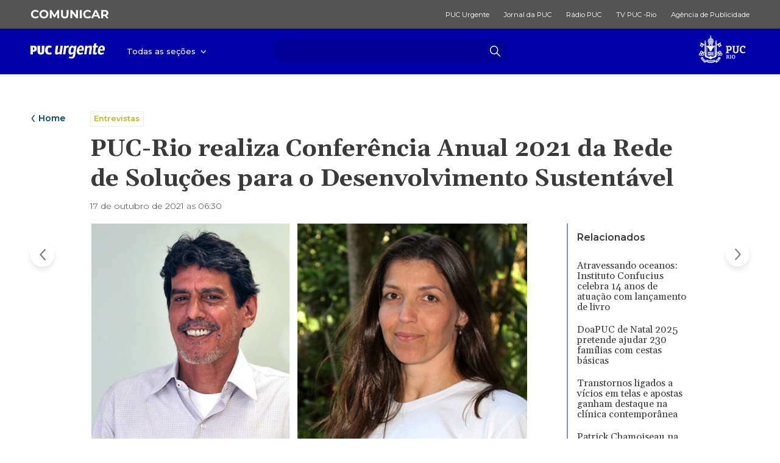

--- FILE ---
content_type: text/html; charset=UTF-8
request_url: https://pucurgente.com.puc-rio.br/puc-rio-realiza-conferencia-anual-2021-da-rede-de-solucoes-para-o-desenvolvimento-sustentavel/
body_size: 37907
content:

<!doctype html>
<html lang="pt-BR">

<head>
  <meta charset="UTF-8">
  <meta name="viewport" content="width=device-width, initial-scale=1">
  <meta name="theme-color" content="#004D6D">
  <link rel="profile" href="https://gmpg.org/xfn/11">

  
  <!-- Favicons -->
  <link rel="apple-touch-icon" sizes="57x57"
    href="https://pucurgente.com.puc-rio.br/wp-content/themes/pucurgente/assets/image/favicon/apple-icon-57x57.png">
  <link rel="apple-touch-icon" sizes="60x60"
    href="https://pucurgente.com.puc-rio.br/wp-content/themes/pucurgente/assets/image/favicon/apple-icon-60x60.png">
  <link rel="apple-touch-icon" sizes="72x72"
    href="https://pucurgente.com.puc-rio.br/wp-content/themes/pucurgente/assets/image/favicon/apple-icon-72x72.png">
  <link rel="apple-touch-icon" sizes="76x76"
    href="https://pucurgente.com.puc-rio.br/wp-content/themes/pucurgente/assets/image/favicon/apple-icon-76x76.png">
  <link rel="apple-touch-icon" sizes="114x114"
    href="https://pucurgente.com.puc-rio.br/wp-content/themes/pucurgente/assets/image/favicon/apple-icon-114x114.png">
  <link rel="apple-touch-icon" sizes="120x120"
    href="https://pucurgente.com.puc-rio.br/wp-content/themes/pucurgente/assets/image/favicon/apple-icon-120x120.png">
  <link rel="apple-touch-icon" sizes="144x144"
    href="https://pucurgente.com.puc-rio.br/wp-content/themes/pucurgente/assets/image/favicon/apple-icon-144x144.png">
  <link rel="apple-touch-icon" sizes="152x152"
    href="https://pucurgente.com.puc-rio.br/wp-content/themes/pucurgente/assets/image/favicon/apple-icon-152x152.png">
  <link rel="apple-touch-icon" sizes="180x180"
    href="https://pucurgente.com.puc-rio.br/wp-content/themes/pucurgente/assets/image/favicon/apple-icon-180x180.png">
  <link rel="icon" type="image/png" sizes="192x192"
    href="https://pucurgente.com.puc-rio.br/wp-content/themes/pucurgente/assets/image/favicon/android-icon-192x192.png">
  <link rel="icon" type="image/png" sizes="32x32"
    href="https://pucurgente.com.puc-rio.br/wp-content/themes/pucurgente/assets/image/favicon/favicon-32x32.png">
  <link rel="icon" type="image/png" sizes="96x96"
    href="https://pucurgente.com.puc-rio.br/wp-content/themes/pucurgente/assets/image/favicon/favicon-96x96.png">
  <link rel="icon" type="image/png" sizes="16x16"
    href="https://pucurgente.com.puc-rio.br/wp-content/themes/pucurgente/assets/image/favicon/favicon-16x16.png">
  <link rel="manifest" href="https://pucurgente.com.puc-rio.br/wp-content/themes/pucurgente/assets/image/favicon/manifest.json">
  <meta name="msapplication-TileColor" content="#004D6D">
  <meta name="msapplication-TileImage"
    content="https://pucurgente.com.puc-rio.br/wp-content/themes/pucurgente/assets/image/favicon/ms-icon-144x144.png">

  <link rel="preconnect" href="https://fonts.gstatic.com">
  <link
    href="https://fonts.googleapis.com/css2?family=Gelasio:wght@400;600;700&family=Montserrat:wght@300;400;500;600;700&display=swap"
    rel="stylesheet">

  <meta property="og:url" content="https://pucurgente.com.puc-rio.br/puc-rio-realiza-conferencia-anual-2021-da-rede-de-solucoes-para-o-desenvolvimento-sustentavel/" />
  <meta property="og:type" content="Puc Urgente" />
  <meta property="og:title" content="PUC-Rio realiza Conferência Anual 2021 da Rede de Soluções para o Desenvolvimento Sustentável - PUC Urgente" />
  <meta property="og:description" content="" />
    <meta property="og:image" content="https://pucurgente.com.puc-rio.br/wp-content/uploads/2021/10/Luiz-Felipe-Guanaes-e-Melissa-Casacchi.jpg" />
  
  <meta name='robots' content='index, follow, max-image-preview:large, max-snippet:-1, max-video-preview:-1' />

	<!-- This site is optimized with the Yoast SEO plugin v22.3 - https://yoast.com/wordpress/plugins/seo/ -->
	<title>PUC-Rio realiza Conferência Anual 2021 da Rede de Soluções para o Desenvolvimento Sustentável - PUC Urgente</title>
	<link rel="canonical" href="https://pucurgente.com.puc-rio.br/puc-rio-realiza-conferencia-anual-2021-da-rede-de-solucoes-para-o-desenvolvimento-sustentavel/" />
	<meta property="og:locale" content="pt_BR" />
	<meta property="og:type" content="article" />
	<meta property="og:title" content="PUC-Rio realiza Conferência Anual 2021 da Rede de Soluções para o Desenvolvimento Sustentável - PUC Urgente" />
	<meta property="og:description" content="Economia Circular: recuperação sustentável pós-pandemia é o tema da Conferência que vai ser realizada nos dias 27, 28 e 29 de outubro" />
	<meta property="og:url" content="https://pucurgente.com.puc-rio.br/puc-rio-realiza-conferencia-anual-2021-da-rede-de-solucoes-para-o-desenvolvimento-sustentavel/" />
	<meta property="og:site_name" content="PUC Urgente" />
	<meta property="article:published_time" content="2021-10-17T22:34:00+00:00" />
	<meta property="article:modified_time" content="2021-10-22T18:44:01+00:00" />
	<meta property="og:image" content="https://pucurgente.com.puc-rio.br/wp-content/uploads/2021/10/Luiz-Felipe-Guanaes-e-Melissa-Casacchi.jpg" />
	<meta property="og:image:width" content="774" />
	<meta property="og:image:height" content="500" />
	<meta property="og:image:type" content="image/jpeg" />
	<meta name="author" content="PUC Urgente" />
	<meta name="twitter:card" content="summary_large_image" />
	<meta name="twitter:label1" content="Escrito por" />
	<meta name="twitter:data1" content="PUC Urgente" />
	<meta name="twitter:label2" content="Est. tempo de leitura" />
	<meta name="twitter:data2" content="3 minutos" />
	<script type="application/ld+json" class="yoast-schema-graph">{"@context":"https://schema.org","@graph":[{"@type":"Article","@id":"https://pucurgente.com.puc-rio.br/puc-rio-realiza-conferencia-anual-2021-da-rede-de-solucoes-para-o-desenvolvimento-sustentavel/#article","isPartOf":{"@id":"https://pucurgente.com.puc-rio.br/puc-rio-realiza-conferencia-anual-2021-da-rede-de-solucoes-para-o-desenvolvimento-sustentavel/"},"author":{"name":"PUC Urgente","@id":"https://pucurgente.com.puc-rio.br/#/schema/person/60067fd446edf7b72ab6098b5bdfd566"},"headline":"PUC-Rio realiza Conferência Anual 2021 da Rede de Soluções para o Desenvolvimento Sustentável","datePublished":"2021-10-17T22:34:00+00:00","dateModified":"2021-10-22T18:44:01+00:00","mainEntityOfPage":{"@id":"https://pucurgente.com.puc-rio.br/puc-rio-realiza-conferencia-anual-2021-da-rede-de-solucoes-para-o-desenvolvimento-sustentavel/"},"wordCount":724,"commentCount":0,"publisher":{"@id":"https://pucurgente.com.puc-rio.br/#organization"},"image":{"@id":"https://pucurgente.com.puc-rio.br/puc-rio-realiza-conferencia-anual-2021-da-rede-de-solucoes-para-o-desenvolvimento-sustentavel/#primaryimage"},"thumbnailUrl":"https://pucurgente.com.puc-rio.br/wp-content/uploads/2021/10/Luiz-Felipe-Guanaes-e-Melissa-Casacchi.jpg","articleSection":["Entrevistas"],"inLanguage":"pt-BR","potentialAction":[{"@type":"CommentAction","name":"Comment","target":["https://pucurgente.com.puc-rio.br/puc-rio-realiza-conferencia-anual-2021-da-rede-de-solucoes-para-o-desenvolvimento-sustentavel/#respond"]}]},{"@type":"WebPage","@id":"https://pucurgente.com.puc-rio.br/puc-rio-realiza-conferencia-anual-2021-da-rede-de-solucoes-para-o-desenvolvimento-sustentavel/","url":"https://pucurgente.com.puc-rio.br/puc-rio-realiza-conferencia-anual-2021-da-rede-de-solucoes-para-o-desenvolvimento-sustentavel/","name":"PUC-Rio realiza Conferência Anual 2021 da Rede de Soluções para o Desenvolvimento Sustentável - PUC Urgente","isPartOf":{"@id":"https://pucurgente.com.puc-rio.br/#website"},"primaryImageOfPage":{"@id":"https://pucurgente.com.puc-rio.br/puc-rio-realiza-conferencia-anual-2021-da-rede-de-solucoes-para-o-desenvolvimento-sustentavel/#primaryimage"},"image":{"@id":"https://pucurgente.com.puc-rio.br/puc-rio-realiza-conferencia-anual-2021-da-rede-de-solucoes-para-o-desenvolvimento-sustentavel/#primaryimage"},"thumbnailUrl":"https://pucurgente.com.puc-rio.br/wp-content/uploads/2021/10/Luiz-Felipe-Guanaes-e-Melissa-Casacchi.jpg","datePublished":"2021-10-17T22:34:00+00:00","dateModified":"2021-10-22T18:44:01+00:00","breadcrumb":{"@id":"https://pucurgente.com.puc-rio.br/puc-rio-realiza-conferencia-anual-2021-da-rede-de-solucoes-para-o-desenvolvimento-sustentavel/#breadcrumb"},"inLanguage":"pt-BR","potentialAction":[{"@type":"ReadAction","target":["https://pucurgente.com.puc-rio.br/puc-rio-realiza-conferencia-anual-2021-da-rede-de-solucoes-para-o-desenvolvimento-sustentavel/"]}]},{"@type":"ImageObject","inLanguage":"pt-BR","@id":"https://pucurgente.com.puc-rio.br/puc-rio-realiza-conferencia-anual-2021-da-rede-de-solucoes-para-o-desenvolvimento-sustentavel/#primaryimage","url":"https://pucurgente.com.puc-rio.br/wp-content/uploads/2021/10/Luiz-Felipe-Guanaes-e-Melissa-Casacchi.jpg","contentUrl":"https://pucurgente.com.puc-rio.br/wp-content/uploads/2021/10/Luiz-Felipe-Guanaes-e-Melissa-Casacchi.jpg","width":774,"height":500},{"@type":"BreadcrumbList","@id":"https://pucurgente.com.puc-rio.br/puc-rio-realiza-conferencia-anual-2021-da-rede-de-solucoes-para-o-desenvolvimento-sustentavel/#breadcrumb","itemListElement":[{"@type":"ListItem","position":1,"name":"Início","item":"https://pucurgente.com.puc-rio.br/"},{"@type":"ListItem","position":2,"name":"PUC-Rio realiza Conferência Anual 2021 da Rede de Soluções para o Desenvolvimento Sustentável"}]},{"@type":"WebSite","@id":"https://pucurgente.com.puc-rio.br/#website","url":"https://pucurgente.com.puc-rio.br/","name":"PUC Urgente","description":"O que acontece na PUC-RIO","publisher":{"@id":"https://pucurgente.com.puc-rio.br/#organization"},"potentialAction":[{"@type":"SearchAction","target":{"@type":"EntryPoint","urlTemplate":"https://pucurgente.com.puc-rio.br/?s={search_term_string}"},"query-input":"required name=search_term_string"}],"inLanguage":"pt-BR"},{"@type":"Organization","@id":"https://pucurgente.com.puc-rio.br/#organization","name":"PUC Urgente","url":"https://pucurgente.com.puc-rio.br/","logo":{"@type":"ImageObject","inLanguage":"pt-BR","@id":"https://pucurgente.com.puc-rio.br/#/schema/logo/image/","url":"https://pucurgente.com.puc-rio.br/wp-content/uploads/2023/08/puc-urgente-logo.svg","contentUrl":"https://pucurgente.com.puc-rio.br/wp-content/uploads/2023/08/puc-urgente-logo.svg","width":122,"height":26,"caption":"PUC Urgente"},"image":{"@id":"https://pucurgente.com.puc-rio.br/#/schema/logo/image/"}},{"@type":"Person","@id":"https://pucurgente.com.puc-rio.br/#/schema/person/60067fd446edf7b72ab6098b5bdfd566","name":"PUC Urgente","image":{"@type":"ImageObject","inLanguage":"pt-BR","@id":"https://pucurgente.com.puc-rio.br/#/schema/person/image/","url":"//www.gravatar.com/avatar/839aa74f575c58049db59b0bb1df7f78?s=96&#038;r=g&#038;d=mm","contentUrl":"//www.gravatar.com/avatar/839aa74f575c58049db59b0bb1df7f78?s=96&#038;r=g&#038;d=mm","caption":"PUC Urgente"},"url":"https://pucurgente.com.puc-rio.br/author/puc-urgente/"}]}</script>
	<!-- / Yoast SEO plugin. -->


<link rel="alternate" type="application/rss+xml" title="Feed para PUC Urgente &raquo;" href="https://pucurgente.com.puc-rio.br/feed/" />
<link rel="alternate" type="application/rss+xml" title="Feed de comentários para PUC Urgente &raquo;" href="https://pucurgente.com.puc-rio.br/comments/feed/" />
<link rel="alternate" type="application/rss+xml" title="Feed de comentários para PUC Urgente &raquo; PUC-Rio realiza Conferência Anual 2021 da Rede de Soluções para o Desenvolvimento Sustentável" href="https://pucurgente.com.puc-rio.br/puc-rio-realiza-conferencia-anual-2021-da-rede-de-solucoes-para-o-desenvolvimento-sustentavel/feed/" />
<script type="text/javascript">
/* <![CDATA[ */
window._wpemojiSettings = {"baseUrl":"https:\/\/s.w.org\/images\/core\/emoji\/14.0.0\/72x72\/","ext":".png","svgUrl":"https:\/\/s.w.org\/images\/core\/emoji\/14.0.0\/svg\/","svgExt":".svg","source":{"concatemoji":"https:\/\/pucurgente.com.puc-rio.br\/wp-includes\/js\/wp-emoji-release.min.js?ver=6.4.4"}};
/*! This file is auto-generated */
!function(i,n){var o,s,e;function c(e){try{var t={supportTests:e,timestamp:(new Date).valueOf()};sessionStorage.setItem(o,JSON.stringify(t))}catch(e){}}function p(e,t,n){e.clearRect(0,0,e.canvas.width,e.canvas.height),e.fillText(t,0,0);var t=new Uint32Array(e.getImageData(0,0,e.canvas.width,e.canvas.height).data),r=(e.clearRect(0,0,e.canvas.width,e.canvas.height),e.fillText(n,0,0),new Uint32Array(e.getImageData(0,0,e.canvas.width,e.canvas.height).data));return t.every(function(e,t){return e===r[t]})}function u(e,t,n){switch(t){case"flag":return n(e,"\ud83c\udff3\ufe0f\u200d\u26a7\ufe0f","\ud83c\udff3\ufe0f\u200b\u26a7\ufe0f")?!1:!n(e,"\ud83c\uddfa\ud83c\uddf3","\ud83c\uddfa\u200b\ud83c\uddf3")&&!n(e,"\ud83c\udff4\udb40\udc67\udb40\udc62\udb40\udc65\udb40\udc6e\udb40\udc67\udb40\udc7f","\ud83c\udff4\u200b\udb40\udc67\u200b\udb40\udc62\u200b\udb40\udc65\u200b\udb40\udc6e\u200b\udb40\udc67\u200b\udb40\udc7f");case"emoji":return!n(e,"\ud83e\udef1\ud83c\udffb\u200d\ud83e\udef2\ud83c\udfff","\ud83e\udef1\ud83c\udffb\u200b\ud83e\udef2\ud83c\udfff")}return!1}function f(e,t,n){var r="undefined"!=typeof WorkerGlobalScope&&self instanceof WorkerGlobalScope?new OffscreenCanvas(300,150):i.createElement("canvas"),a=r.getContext("2d",{willReadFrequently:!0}),o=(a.textBaseline="top",a.font="600 32px Arial",{});return e.forEach(function(e){o[e]=t(a,e,n)}),o}function t(e){var t=i.createElement("script");t.src=e,t.defer=!0,i.head.appendChild(t)}"undefined"!=typeof Promise&&(o="wpEmojiSettingsSupports",s=["flag","emoji"],n.supports={everything:!0,everythingExceptFlag:!0},e=new Promise(function(e){i.addEventListener("DOMContentLoaded",e,{once:!0})}),new Promise(function(t){var n=function(){try{var e=JSON.parse(sessionStorage.getItem(o));if("object"==typeof e&&"number"==typeof e.timestamp&&(new Date).valueOf()<e.timestamp+604800&&"object"==typeof e.supportTests)return e.supportTests}catch(e){}return null}();if(!n){if("undefined"!=typeof Worker&&"undefined"!=typeof OffscreenCanvas&&"undefined"!=typeof URL&&URL.createObjectURL&&"undefined"!=typeof Blob)try{var e="postMessage("+f.toString()+"("+[JSON.stringify(s),u.toString(),p.toString()].join(",")+"));",r=new Blob([e],{type:"text/javascript"}),a=new Worker(URL.createObjectURL(r),{name:"wpTestEmojiSupports"});return void(a.onmessage=function(e){c(n=e.data),a.terminate(),t(n)})}catch(e){}c(n=f(s,u,p))}t(n)}).then(function(e){for(var t in e)n.supports[t]=e[t],n.supports.everything=n.supports.everything&&n.supports[t],"flag"!==t&&(n.supports.everythingExceptFlag=n.supports.everythingExceptFlag&&n.supports[t]);n.supports.everythingExceptFlag=n.supports.everythingExceptFlag&&!n.supports.flag,n.DOMReady=!1,n.readyCallback=function(){n.DOMReady=!0}}).then(function(){return e}).then(function(){var e;n.supports.everything||(n.readyCallback(),(e=n.source||{}).concatemoji?t(e.concatemoji):e.wpemoji&&e.twemoji&&(t(e.twemoji),t(e.wpemoji)))}))}((window,document),window._wpemojiSettings);
/* ]]> */
</script>
<style id='wp-emoji-styles-inline-css' type='text/css'>

	img.wp-smiley, img.emoji {
		display: inline !important;
		border: none !important;
		box-shadow: none !important;
		height: 1em !important;
		width: 1em !important;
		margin: 0 0.07em !important;
		vertical-align: -0.1em !important;
		background: none !important;
		padding: 0 !important;
	}
</style>
<link rel='stylesheet' id='wp-block-library-css' href='https://pucurgente.com.puc-rio.br/wp-includes/css/dist/block-library/style.min.css?ver=6.4.4' type='text/css' media='all' />
<style id='bp-login-form-style-inline-css' type='text/css'>
.widget_bp_core_login_widget .bp-login-widget-user-avatar{float:left}.widget_bp_core_login_widget .bp-login-widget-user-links{margin-left:70px}#bp-login-widget-form label{display:block;font-weight:600;margin:15px 0 5px;width:auto}#bp-login-widget-form input[type=password],#bp-login-widget-form input[type=text]{background-color:#fafafa;border:1px solid #d6d6d6;border-radius:0;font:inherit;font-size:100%;padding:.5em;width:100%}#bp-login-widget-form .bp-login-widget-register-link,#bp-login-widget-form .login-submit{display:inline;width:-moz-fit-content;width:fit-content}#bp-login-widget-form .bp-login-widget-register-link{margin-left:1em}#bp-login-widget-form .bp-login-widget-register-link a{filter:invert(1)}#bp-login-widget-form .bp-login-widget-pwd-link{font-size:80%}

</style>
<style id='bp-primary-nav-style-inline-css' type='text/css'>
.buddypress_object_nav .bp-navs{background:transparent;clear:both;overflow:hidden}.buddypress_object_nav .bp-navs ul{margin:0;padding:0}.buddypress_object_nav .bp-navs ul li{list-style:none;margin:0}.buddypress_object_nav .bp-navs ul li a,.buddypress_object_nav .bp-navs ul li span{border:0;display:block;padding:5px 10px;text-decoration:none}.buddypress_object_nav .bp-navs ul li .count{background:#eaeaea;border:1px solid #ccc;border-radius:50%;color:#555;display:inline-block;font-size:12px;margin-left:2px;padding:3px 6px;text-align:center;vertical-align:middle}.buddypress_object_nav .bp-navs ul li a .count:empty{display:none}.buddypress_object_nav .bp-navs ul li.last select{max-width:185px}.buddypress_object_nav .bp-navs ul li.current a,.buddypress_object_nav .bp-navs ul li.selected a{color:#333;opacity:1}.buddypress_object_nav .bp-navs ul li.current a .count,.buddypress_object_nav .bp-navs ul li.selected a .count{background-color:#fff}.buddypress_object_nav .bp-navs ul li.dynamic a .count,.buddypress_object_nav .bp-navs ul li.dynamic.current a .count,.buddypress_object_nav .bp-navs ul li.dynamic.selected a .count{background-color:#5087e5;border:0;color:#fafafa}.buddypress_object_nav .bp-navs ul li.dynamic a:hover .count{background-color:#5087e5;border:0;color:#fff}.buddypress_object_nav .main-navs.dir-navs{margin-bottom:20px}.buddypress_object_nav .bp-navs.group-create-links ul li.current a{text-align:center}.buddypress_object_nav .bp-navs.group-create-links ul li:not(.current),.buddypress_object_nav .bp-navs.group-create-links ul li:not(.current) a{color:#767676}.buddypress_object_nav .bp-navs.group-create-links ul li:not(.current) a:focus,.buddypress_object_nav .bp-navs.group-create-links ul li:not(.current) a:hover{background:none;color:#555}.buddypress_object_nav .bp-navs.group-create-links ul li:not(.current) a[disabled]:focus,.buddypress_object_nav .bp-navs.group-create-links ul li:not(.current) a[disabled]:hover{color:#767676}

</style>
<style id='bp-member-style-inline-css' type='text/css'>
[data-type="bp/member"] input.components-placeholder__input{border:1px solid #757575;border-radius:2px;flex:1 1 auto;padding:6px 8px}.bp-block-member{position:relative}.bp-block-member .member-content{display:flex}.bp-block-member .user-nicename{display:block}.bp-block-member .user-nicename a{border:none;color:currentColor;text-decoration:none}.bp-block-member .bp-profile-button{width:100%}.bp-block-member .bp-profile-button a.button{bottom:10px;display:inline-block;margin:18px 0 0;position:absolute;right:0}.bp-block-member.has-cover .item-header-avatar,.bp-block-member.has-cover .member-content,.bp-block-member.has-cover .member-description{z-index:2}.bp-block-member.has-cover .member-content,.bp-block-member.has-cover .member-description{padding-top:75px}.bp-block-member.has-cover .bp-member-cover-image{background-color:#c5c5c5;background-position:top;background-repeat:no-repeat;background-size:cover;border:0;display:block;height:150px;left:0;margin:0;padding:0;position:absolute;top:0;width:100%;z-index:1}.bp-block-member img.avatar{height:auto;width:auto}.bp-block-member.avatar-none .item-header-avatar{display:none}.bp-block-member.avatar-none.has-cover{min-height:200px}.bp-block-member.avatar-full{min-height:150px}.bp-block-member.avatar-full .item-header-avatar{width:180px}.bp-block-member.avatar-thumb .member-content{align-items:center;min-height:50px}.bp-block-member.avatar-thumb .item-header-avatar{width:70px}.bp-block-member.avatar-full.has-cover{min-height:300px}.bp-block-member.avatar-full.has-cover .item-header-avatar{width:200px}.bp-block-member.avatar-full.has-cover img.avatar{background:hsla(0,0%,100%,.8);border:2px solid #fff;margin-left:20px}.bp-block-member.avatar-thumb.has-cover .item-header-avatar{padding-top:75px}.entry .entry-content .bp-block-member .user-nicename a{border:none;color:currentColor;text-decoration:none}

</style>
<link rel='stylesheet' id='bp-members-style-css' href='https://pucurgente.com.puc-rio.br/wp-content/plugins/buddypress/bp-members/blocks/members/index.css?ver=6.4.4' type='text/css' media='all' />
<style id='bp-dynamic-members-style-inline-css' type='text/css'>
.bp-dynamic-block-container .item-options{font-size:.5em;margin:0 0 1em;padding:1em 0}.bp-dynamic-block-container .item-options a.selected{font-weight:600}.bp-dynamic-block-container ul.item-list{list-style:none;margin:1em 0;padding-left:0}.bp-dynamic-block-container ul.item-list li{margin-bottom:1em}.bp-dynamic-block-container ul.item-list li:after,.bp-dynamic-block-container ul.item-list li:before{content:" ";display:table}.bp-dynamic-block-container ul.item-list li:after{clear:both}.bp-dynamic-block-container ul.item-list li .item-avatar{float:left;width:60px}.bp-dynamic-block-container ul.item-list li .item{margin-left:70px}

</style>
<style id='bp-online-members-style-inline-css' type='text/css'>
.widget_bp_core_whos_online_widget .avatar-block,[data-type="bp/online-members"] .avatar-block{display:flex;flex-flow:row wrap}.widget_bp_core_whos_online_widget .avatar-block img,[data-type="bp/online-members"] .avatar-block img{margin:.5em}

</style>
<style id='bp-active-members-style-inline-css' type='text/css'>
.widget_bp_core_recently_active_widget .avatar-block,[data-type="bp/active-members"] .avatar-block{display:flex;flex-flow:row wrap}.widget_bp_core_recently_active_widget .avatar-block img,[data-type="bp/active-members"] .avatar-block img{margin:.5em}

</style>
<style id='bp-latest-activities-style-inline-css' type='text/css'>
.bp-latest-activities .components-flex.components-select-control select[multiple]{height:auto;padding:0 8px}.bp-latest-activities .components-flex.components-select-control select[multiple]+.components-input-control__suffix svg{display:none}.bp-latest-activities-block a,.entry .entry-content .bp-latest-activities-block a{border:none;text-decoration:none}.bp-latest-activities-block .activity-list.item-list blockquote{border:none;padding:0}.bp-latest-activities-block .activity-list.item-list blockquote .activity-item:not(.mini){box-shadow:1px 0 4px rgba(0,0,0,.15);padding:0 1em;position:relative}.bp-latest-activities-block .activity-list.item-list blockquote .activity-item:not(.mini):after,.bp-latest-activities-block .activity-list.item-list blockquote .activity-item:not(.mini):before{border-color:transparent;border-style:solid;content:"";display:block;height:0;left:15px;position:absolute;width:0}.bp-latest-activities-block .activity-list.item-list blockquote .activity-item:not(.mini):before{border-top-color:rgba(0,0,0,.15);border-width:9px;bottom:-18px;left:14px}.bp-latest-activities-block .activity-list.item-list blockquote .activity-item:not(.mini):after{border-top-color:#fff;border-width:8px;bottom:-16px}.bp-latest-activities-block .activity-list.item-list blockquote .activity-item.mini .avatar{display:inline-block;height:20px;margin-right:2px;vertical-align:middle;width:20px}.bp-latest-activities-block .activity-list.item-list footer{align-items:center;display:flex}.bp-latest-activities-block .activity-list.item-list footer img.avatar{border:none;display:inline-block;margin-right:.5em}.bp-latest-activities-block .activity-list.item-list footer .activity-time-since{font-size:90%}.bp-latest-activities-block .widget-error{border-left:4px solid #0b80a4;box-shadow:1px 0 4px rgba(0,0,0,.15)}.bp-latest-activities-block .widget-error p{padding:0 1em}

</style>
<style id='bp-friends-style-inline-css' type='text/css'>
.bp-dynamic-block-container .item-options{font-size:.5em;margin:0 0 1em;padding:1em 0}.bp-dynamic-block-container .item-options a.selected{font-weight:600}.bp-dynamic-block-container ul.item-list{list-style:none;margin:1em 0;padding-left:0}.bp-dynamic-block-container ul.item-list li{margin-bottom:1em}.bp-dynamic-block-container ul.item-list li:after,.bp-dynamic-block-container ul.item-list li:before{content:" ";display:table}.bp-dynamic-block-container ul.item-list li:after{clear:both}.bp-dynamic-block-container ul.item-list li .item-avatar{float:left;width:60px}.bp-dynamic-block-container ul.item-list li .item{margin-left:70px}

</style>
<style id='bp-group-style-inline-css' type='text/css'>
[data-type="bp/group"] input.components-placeholder__input{border:1px solid #757575;border-radius:2px;flex:1 1 auto;padding:6px 8px}.bp-block-group{position:relative}.bp-block-group .group-content{display:flex}.bp-block-group .group-description{width:100%}.bp-block-group .group-description-content{margin-bottom:18px;width:100%}.bp-block-group .bp-profile-button{overflow:hidden;width:100%}.bp-block-group .bp-profile-button a.button{margin:18px 0 0}.bp-block-group.has-cover .group-content,.bp-block-group.has-cover .group-description,.bp-block-group.has-cover .item-header-avatar{z-index:2}.bp-block-group.has-cover .group-content,.bp-block-group.has-cover .group-description{padding-top:75px}.bp-block-group.has-cover .bp-group-cover-image{background-color:#c5c5c5;background-position:top;background-repeat:no-repeat;background-size:cover;border:0;display:block;height:150px;left:0;margin:0;padding:0;position:absolute;top:0;width:100%;z-index:1}.bp-block-group img.avatar{height:auto;width:auto}.bp-block-group.avatar-none .item-header-avatar{display:none}.bp-block-group.avatar-full{min-height:150px}.bp-block-group.avatar-full .item-header-avatar{width:180px}.bp-block-group.avatar-full .group-description{padding-left:35px}.bp-block-group.avatar-thumb .item-header-avatar{width:70px}.bp-block-group.avatar-thumb .item-header-avatar img.avatar{margin-top:15px}.bp-block-group.avatar-none.has-cover{min-height:200px}.bp-block-group.avatar-none.has-cover .item-header-avatar{padding-top:75px}.bp-block-group.avatar-full.has-cover{min-height:300px}.bp-block-group.avatar-full.has-cover .item-header-avatar{width:200px}.bp-block-group.avatar-full.has-cover img.avatar{background:hsla(0,0%,100%,.8);border:2px solid #fff;margin-left:20px}.bp-block-group.avatar-thumb:not(.has-description) .group-content{align-items:center;min-height:50px}.bp-block-group.avatar-thumb.has-cover .item-header-avatar{padding-top:75px}.bp-block-group.has-description .bp-profile-button a.button{display:block;float:right}

</style>
<style id='bp-groups-style-inline-css' type='text/css'>
[data-type="bp/groups"] .components-placeholder.is-appender{min-height:0}[data-type="bp/groups"] .components-placeholder.is-appender .components-placeholder__label:empty{display:none}[data-type="bp/groups"] .components-placeholder input.components-placeholder__input{border:1px solid #757575;border-radius:2px;flex:1 1 auto;padding:6px 8px}[data-type="bp/groups"].avatar-none .group-description{width:calc(100% - 44px)}[data-type="bp/groups"].avatar-full .group-description{width:calc(100% - 224px)}[data-type="bp/groups"].avatar-thumb .group-description{width:calc(100% - 114px)}[data-type="bp/groups"] .group-content{position:relative}[data-type="bp/groups"] .group-content .is-right{position:absolute;right:2px;top:2px}[data-type="bp/groups"] .columns-2 .group-content .group-description,[data-type="bp/groups"] .columns-3 .group-content .group-description,[data-type="bp/groups"] .columns-4 .group-content .group-description{padding-left:44px;width:calc(100% - 44px)}[data-type="bp/groups"] .columns-3 .is-right{right:-10px}[data-type="bp/groups"] .columns-4 .is-right{right:-50px}.bp-block-groups.is-grid{display:flex;flex-wrap:wrap;padding:0}.bp-block-groups.is-grid .group-content{margin:0 1.25em 1.25em 0;width:100%}@media(min-width:600px){.bp-block-groups.columns-2 .group-content{width:calc(50% - .625em)}.bp-block-groups.columns-2 .group-content:nth-child(2n){margin-right:0}.bp-block-groups.columns-3 .group-content{width:calc(33.33333% - .83333em)}.bp-block-groups.columns-3 .group-content:nth-child(3n){margin-right:0}.bp-block-groups.columns-4 .group-content{width:calc(25% - .9375em)}.bp-block-groups.columns-4 .group-content:nth-child(4n){margin-right:0}}.bp-block-groups .group-content{display:flex;flex-direction:column;padding-bottom:1em;text-align:center}.bp-block-groups .group-content .group-description,.bp-block-groups .group-content .item-header-avatar{width:100%}.bp-block-groups .group-content .item-header-avatar{margin:0 auto}.bp-block-groups .group-content .item-header-avatar img.avatar{display:inline-block}@media(min-width:600px){.bp-block-groups .group-content{flex-direction:row;text-align:left}.bp-block-groups .group-content .group-description,.bp-block-groups .group-content .item-header-avatar{width:auto}.bp-block-groups .group-content .item-header-avatar{margin:0}}.bp-block-groups .group-content time{color:#767676;display:block;font-size:80%}.bp-block-groups.avatar-none .item-header-avatar{display:none}.bp-block-groups.avatar-full{min-height:190px}.bp-block-groups.avatar-full .item-header-avatar{width:180px}.bp-block-groups.avatar-thumb .group-content{min-height:80px}.bp-block-groups.avatar-thumb .item-header-avatar{width:70px}.bp-block-groups.columns-2 .group-content,.bp-block-groups.columns-3 .group-content,.bp-block-groups.columns-4 .group-content{display:block;text-align:center}.bp-block-groups.columns-2 .group-content .item-header-avatar,.bp-block-groups.columns-3 .group-content .item-header-avatar,.bp-block-groups.columns-4 .group-content .item-header-avatar{margin:0 auto}.bp-block-groups img.avatar{height:auto;max-width:-moz-fit-content;max-width:fit-content;width:auto}.bp-block-groups .member-content.has-description{align-items:center}.bp-block-groups .member-content.has-description .item-header-avatar{padding-right:1em}.bp-block-groups .member-content.has-description .group-description-content{margin-bottom:0;text-align:left}

</style>
<style id='bp-dynamic-groups-style-inline-css' type='text/css'>
.bp-dynamic-block-container .item-options{font-size:.5em;margin:0 0 1em;padding:1em 0}.bp-dynamic-block-container .item-options a.selected{font-weight:600}.bp-dynamic-block-container ul.item-list{list-style:none;margin:1em 0;padding-left:0}.bp-dynamic-block-container ul.item-list li{margin-bottom:1em}.bp-dynamic-block-container ul.item-list li:after,.bp-dynamic-block-container ul.item-list li:before{content:" ";display:table}.bp-dynamic-block-container ul.item-list li:after{clear:both}.bp-dynamic-block-container ul.item-list li .item-avatar{float:left;width:60px}.bp-dynamic-block-container ul.item-list li .item{margin-left:70px}

</style>
<style id='bp-sitewide-notices-style-inline-css' type='text/css'>
.bp-sitewide-notice-block .bp-screen-reader-text,[data-type="bp/sitewide-notices"] .bp-screen-reader-text{clip:rect(0 0 0 0);word-wrap:normal!important;border:0;height:1px;margin:-1px;overflow:hidden;padding:0;position:absolute;width:1px}.bp-sitewide-notice-block [data-bp-tooltip]:after,[data-type="bp/sitewide-notices"] [data-bp-tooltip]:after{word-wrap:break-word;background-color:#fff;border:1px solid #737373;border-radius:1px;box-shadow:4px 4px 8px rgba(0,0,0,.2);color:#333;content:attr(data-bp-tooltip);display:none;font-family:Helvetica Neue,Helvetica,Arial,san-serif;font-size:12px;font-weight:400;letter-spacing:normal;line-height:1.25;max-width:200px;opacity:0;padding:5px 8px;pointer-events:none;position:absolute;text-shadow:none;text-transform:none;transform:translateZ(0);transition:all 1.5s ease;visibility:hidden;white-space:nowrap;z-index:100000}.bp-sitewide-notice-block .bp-tooltip:after,[data-type="bp/sitewide-notices"] .bp-tooltip:after{left:50%;margin-top:7px;top:110%;transform:translate(-50%)}.bp-sitewide-notice-block{border-left:4px solid #ff853c;padding-left:1em;position:relative}.bp-sitewide-notice-block h2:before{background:none;border:none}.bp-sitewide-notice-block .dismiss-notice{background-color:transparent;border:1px solid #ff853c;color:#ff853c;display:block;padding:.2em .5em;position:absolute;right:.5em;top:.5em;width:-moz-fit-content;width:fit-content}.bp-sitewide-notice-block .dismiss-notice:hover{background-color:#ff853c;color:#fff}

</style>
<style id='safe-svg-svg-icon-style-inline-css' type='text/css'>
.safe-svg-cover{text-align:center}.safe-svg-cover .safe-svg-inside{display:inline-block;max-width:100%}.safe-svg-cover svg{height:100%;max-height:100%;max-width:100%;width:100%}

</style>
<link rel='stylesheet' id='mpp_gutenberg-css' href='https://pucurgente.com.puc-rio.br/wp-content/plugins/metronet-profile-picture/dist/blocks.style.build.css?ver=2.6.0' type='text/css' media='all' />
<style id='classic-theme-styles-inline-css' type='text/css'>
/*! This file is auto-generated */
.wp-block-button__link{color:#fff;background-color:#32373c;border-radius:9999px;box-shadow:none;text-decoration:none;padding:calc(.667em + 2px) calc(1.333em + 2px);font-size:1.125em}.wp-block-file__button{background:#32373c;color:#fff;text-decoration:none}
</style>
<style id='global-styles-inline-css' type='text/css'>
body{--wp--preset--color--black: #000000;--wp--preset--color--cyan-bluish-gray: #abb8c3;--wp--preset--color--white: #ffffff;--wp--preset--color--pale-pink: #f78da7;--wp--preset--color--vivid-red: #cf2e2e;--wp--preset--color--luminous-vivid-orange: #ff6900;--wp--preset--color--luminous-vivid-amber: #fcb900;--wp--preset--color--light-green-cyan: #7bdcb5;--wp--preset--color--vivid-green-cyan: #00d084;--wp--preset--color--pale-cyan-blue: #8ed1fc;--wp--preset--color--vivid-cyan-blue: #0693e3;--wp--preset--color--vivid-purple: #9b51e0;--wp--preset--gradient--vivid-cyan-blue-to-vivid-purple: linear-gradient(135deg,rgba(6,147,227,1) 0%,rgb(155,81,224) 100%);--wp--preset--gradient--light-green-cyan-to-vivid-green-cyan: linear-gradient(135deg,rgb(122,220,180) 0%,rgb(0,208,130) 100%);--wp--preset--gradient--luminous-vivid-amber-to-luminous-vivid-orange: linear-gradient(135deg,rgba(252,185,0,1) 0%,rgba(255,105,0,1) 100%);--wp--preset--gradient--luminous-vivid-orange-to-vivid-red: linear-gradient(135deg,rgba(255,105,0,1) 0%,rgb(207,46,46) 100%);--wp--preset--gradient--very-light-gray-to-cyan-bluish-gray: linear-gradient(135deg,rgb(238,238,238) 0%,rgb(169,184,195) 100%);--wp--preset--gradient--cool-to-warm-spectrum: linear-gradient(135deg,rgb(74,234,220) 0%,rgb(151,120,209) 20%,rgb(207,42,186) 40%,rgb(238,44,130) 60%,rgb(251,105,98) 80%,rgb(254,248,76) 100%);--wp--preset--gradient--blush-light-purple: linear-gradient(135deg,rgb(255,206,236) 0%,rgb(152,150,240) 100%);--wp--preset--gradient--blush-bordeaux: linear-gradient(135deg,rgb(254,205,165) 0%,rgb(254,45,45) 50%,rgb(107,0,62) 100%);--wp--preset--gradient--luminous-dusk: linear-gradient(135deg,rgb(255,203,112) 0%,rgb(199,81,192) 50%,rgb(65,88,208) 100%);--wp--preset--gradient--pale-ocean: linear-gradient(135deg,rgb(255,245,203) 0%,rgb(182,227,212) 50%,rgb(51,167,181) 100%);--wp--preset--gradient--electric-grass: linear-gradient(135deg,rgb(202,248,128) 0%,rgb(113,206,126) 100%);--wp--preset--gradient--midnight: linear-gradient(135deg,rgb(2,3,129) 0%,rgb(40,116,252) 100%);--wp--preset--font-size--small: 13px;--wp--preset--font-size--medium: 20px;--wp--preset--font-size--large: 36px;--wp--preset--font-size--x-large: 42px;--wp--preset--spacing--20: 0.44rem;--wp--preset--spacing--30: 0.67rem;--wp--preset--spacing--40: 1rem;--wp--preset--spacing--50: 1.5rem;--wp--preset--spacing--60: 2.25rem;--wp--preset--spacing--70: 3.38rem;--wp--preset--spacing--80: 5.06rem;--wp--preset--shadow--natural: 6px 6px 9px rgba(0, 0, 0, 0.2);--wp--preset--shadow--deep: 12px 12px 50px rgba(0, 0, 0, 0.4);--wp--preset--shadow--sharp: 6px 6px 0px rgba(0, 0, 0, 0.2);--wp--preset--shadow--outlined: 6px 6px 0px -3px rgba(255, 255, 255, 1), 6px 6px rgba(0, 0, 0, 1);--wp--preset--shadow--crisp: 6px 6px 0px rgba(0, 0, 0, 1);}:where(.is-layout-flex){gap: 0.5em;}:where(.is-layout-grid){gap: 0.5em;}body .is-layout-flow > .alignleft{float: left;margin-inline-start: 0;margin-inline-end: 2em;}body .is-layout-flow > .alignright{float: right;margin-inline-start: 2em;margin-inline-end: 0;}body .is-layout-flow > .aligncenter{margin-left: auto !important;margin-right: auto !important;}body .is-layout-constrained > .alignleft{float: left;margin-inline-start: 0;margin-inline-end: 2em;}body .is-layout-constrained > .alignright{float: right;margin-inline-start: 2em;margin-inline-end: 0;}body .is-layout-constrained > .aligncenter{margin-left: auto !important;margin-right: auto !important;}body .is-layout-constrained > :where(:not(.alignleft):not(.alignright):not(.alignfull)){max-width: var(--wp--style--global--content-size);margin-left: auto !important;margin-right: auto !important;}body .is-layout-constrained > .alignwide{max-width: var(--wp--style--global--wide-size);}body .is-layout-flex{display: flex;}body .is-layout-flex{flex-wrap: wrap;align-items: center;}body .is-layout-flex > *{margin: 0;}body .is-layout-grid{display: grid;}body .is-layout-grid > *{margin: 0;}:where(.wp-block-columns.is-layout-flex){gap: 2em;}:where(.wp-block-columns.is-layout-grid){gap: 2em;}:where(.wp-block-post-template.is-layout-flex){gap: 1.25em;}:where(.wp-block-post-template.is-layout-grid){gap: 1.25em;}.has-black-color{color: var(--wp--preset--color--black) !important;}.has-cyan-bluish-gray-color{color: var(--wp--preset--color--cyan-bluish-gray) !important;}.has-white-color{color: var(--wp--preset--color--white) !important;}.has-pale-pink-color{color: var(--wp--preset--color--pale-pink) !important;}.has-vivid-red-color{color: var(--wp--preset--color--vivid-red) !important;}.has-luminous-vivid-orange-color{color: var(--wp--preset--color--luminous-vivid-orange) !important;}.has-luminous-vivid-amber-color{color: var(--wp--preset--color--luminous-vivid-amber) !important;}.has-light-green-cyan-color{color: var(--wp--preset--color--light-green-cyan) !important;}.has-vivid-green-cyan-color{color: var(--wp--preset--color--vivid-green-cyan) !important;}.has-pale-cyan-blue-color{color: var(--wp--preset--color--pale-cyan-blue) !important;}.has-vivid-cyan-blue-color{color: var(--wp--preset--color--vivid-cyan-blue) !important;}.has-vivid-purple-color{color: var(--wp--preset--color--vivid-purple) !important;}.has-black-background-color{background-color: var(--wp--preset--color--black) !important;}.has-cyan-bluish-gray-background-color{background-color: var(--wp--preset--color--cyan-bluish-gray) !important;}.has-white-background-color{background-color: var(--wp--preset--color--white) !important;}.has-pale-pink-background-color{background-color: var(--wp--preset--color--pale-pink) !important;}.has-vivid-red-background-color{background-color: var(--wp--preset--color--vivid-red) !important;}.has-luminous-vivid-orange-background-color{background-color: var(--wp--preset--color--luminous-vivid-orange) !important;}.has-luminous-vivid-amber-background-color{background-color: var(--wp--preset--color--luminous-vivid-amber) !important;}.has-light-green-cyan-background-color{background-color: var(--wp--preset--color--light-green-cyan) !important;}.has-vivid-green-cyan-background-color{background-color: var(--wp--preset--color--vivid-green-cyan) !important;}.has-pale-cyan-blue-background-color{background-color: var(--wp--preset--color--pale-cyan-blue) !important;}.has-vivid-cyan-blue-background-color{background-color: var(--wp--preset--color--vivid-cyan-blue) !important;}.has-vivid-purple-background-color{background-color: var(--wp--preset--color--vivid-purple) !important;}.has-black-border-color{border-color: var(--wp--preset--color--black) !important;}.has-cyan-bluish-gray-border-color{border-color: var(--wp--preset--color--cyan-bluish-gray) !important;}.has-white-border-color{border-color: var(--wp--preset--color--white) !important;}.has-pale-pink-border-color{border-color: var(--wp--preset--color--pale-pink) !important;}.has-vivid-red-border-color{border-color: var(--wp--preset--color--vivid-red) !important;}.has-luminous-vivid-orange-border-color{border-color: var(--wp--preset--color--luminous-vivid-orange) !important;}.has-luminous-vivid-amber-border-color{border-color: var(--wp--preset--color--luminous-vivid-amber) !important;}.has-light-green-cyan-border-color{border-color: var(--wp--preset--color--light-green-cyan) !important;}.has-vivid-green-cyan-border-color{border-color: var(--wp--preset--color--vivid-green-cyan) !important;}.has-pale-cyan-blue-border-color{border-color: var(--wp--preset--color--pale-cyan-blue) !important;}.has-vivid-cyan-blue-border-color{border-color: var(--wp--preset--color--vivid-cyan-blue) !important;}.has-vivid-purple-border-color{border-color: var(--wp--preset--color--vivid-purple) !important;}.has-vivid-cyan-blue-to-vivid-purple-gradient-background{background: var(--wp--preset--gradient--vivid-cyan-blue-to-vivid-purple) !important;}.has-light-green-cyan-to-vivid-green-cyan-gradient-background{background: var(--wp--preset--gradient--light-green-cyan-to-vivid-green-cyan) !important;}.has-luminous-vivid-amber-to-luminous-vivid-orange-gradient-background{background: var(--wp--preset--gradient--luminous-vivid-amber-to-luminous-vivid-orange) !important;}.has-luminous-vivid-orange-to-vivid-red-gradient-background{background: var(--wp--preset--gradient--luminous-vivid-orange-to-vivid-red) !important;}.has-very-light-gray-to-cyan-bluish-gray-gradient-background{background: var(--wp--preset--gradient--very-light-gray-to-cyan-bluish-gray) !important;}.has-cool-to-warm-spectrum-gradient-background{background: var(--wp--preset--gradient--cool-to-warm-spectrum) !important;}.has-blush-light-purple-gradient-background{background: var(--wp--preset--gradient--blush-light-purple) !important;}.has-blush-bordeaux-gradient-background{background: var(--wp--preset--gradient--blush-bordeaux) !important;}.has-luminous-dusk-gradient-background{background: var(--wp--preset--gradient--luminous-dusk) !important;}.has-pale-ocean-gradient-background{background: var(--wp--preset--gradient--pale-ocean) !important;}.has-electric-grass-gradient-background{background: var(--wp--preset--gradient--electric-grass) !important;}.has-midnight-gradient-background{background: var(--wp--preset--gradient--midnight) !important;}.has-small-font-size{font-size: var(--wp--preset--font-size--small) !important;}.has-medium-font-size{font-size: var(--wp--preset--font-size--medium) !important;}.has-large-font-size{font-size: var(--wp--preset--font-size--large) !important;}.has-x-large-font-size{font-size: var(--wp--preset--font-size--x-large) !important;}
.wp-block-navigation a:where(:not(.wp-element-button)){color: inherit;}
:where(.wp-block-post-template.is-layout-flex){gap: 1.25em;}:where(.wp-block-post-template.is-layout-grid){gap: 1.25em;}
:where(.wp-block-columns.is-layout-flex){gap: 2em;}:where(.wp-block-columns.is-layout-grid){gap: 2em;}
.wp-block-pullquote{font-size: 1.5em;line-height: 1.6;}
</style>
<link rel='stylesheet' id='contact-form-7-css' href='https://pucurgente.com.puc-rio.br/wp-content/plugins/contact-form-7/includes/css/styles.css?ver=5.9.3' type='text/css' media='all' />
<link rel='stylesheet' id='pucurgente-style-css' href='https://pucurgente.com.puc-rio.br/wp-content/themes/pucurgente/style.css?ver=6.4.4' type='text/css' media='all' />
<link rel='stylesheet' id='owlcarousel-css' href='https://pucurgente.com.puc-rio.br/wp-content/themes/pucurgente/assets/vendor/OwlCarousel/owl.carousel.min.css?ver=6.4.4' type='text/css' media='all' />
<link rel='stylesheet' id='pucurgente-custom-styles-css' href='https://pucurgente.com.puc-rio.br/wp-content/themes/pucurgente/assets/css/main.min.css?ver=1717527791' type='text/css' media='' />
<script type="text/javascript">
            window._nslDOMReady = function (callback) {
                if ( document.readyState === "complete" || document.readyState === "interactive" ) {
                    callback();
                } else {
                    document.addEventListener( "DOMContentLoaded", callback );
                }
            };
            </script><link rel="https://api.w.org/" href="https://pucurgente.com.puc-rio.br/wp-json/" /><link rel="alternate" type="application/json" href="https://pucurgente.com.puc-rio.br/wp-json/wp/v2/posts/4147" /><link rel="EditURI" type="application/rsd+xml" title="RSD" href="https://pucurgente.com.puc-rio.br/xmlrpc.php?rsd" />
<meta name="generator" content="WordPress 6.4.4" />
<link rel='shortlink' href='https://pucurgente.com.puc-rio.br/?p=4147' />
<link rel="alternate" type="application/json+oembed" href="https://pucurgente.com.puc-rio.br/wp-json/oembed/1.0/embed?url=https%3A%2F%2Fpucurgente.com.puc-rio.br%2Fpuc-rio-realiza-conferencia-anual-2021-da-rede-de-solucoes-para-o-desenvolvimento-sustentavel%2F" />
<link rel="alternate" type="text/xml+oembed" href="https://pucurgente.com.puc-rio.br/wp-json/oembed/1.0/embed?url=https%3A%2F%2Fpucurgente.com.puc-rio.br%2Fpuc-rio-realiza-conferencia-anual-2021-da-rede-de-solucoes-para-o-desenvolvimento-sustentavel%2F&#038;format=xml" />

	<script type="text/javascript">var ajaxurl = 'https://pucurgente.com.puc-rio.br/wp-admin/admin-ajax.php';</script>

<style type="text/css">div.nsl-container[data-align="left"] {
    text-align: left;
}

div.nsl-container[data-align="center"] {
    text-align: center;
}

div.nsl-container[data-align="right"] {
    text-align: right;
}


div.nsl-container div.nsl-container-buttons a[data-plugin="nsl"] {
    text-decoration: none;
    box-shadow: none;
    border: 0;
}

div.nsl-container .nsl-container-buttons {
    display: flex;
    padding: 5px 0;
}

div.nsl-container.nsl-container-block .nsl-container-buttons {
    display: inline-grid;
    grid-template-columns: minmax(145px, auto);
}

div.nsl-container-block-fullwidth .nsl-container-buttons {
    flex-flow: column;
    align-items: center;
}

div.nsl-container-block-fullwidth .nsl-container-buttons a,
div.nsl-container-block .nsl-container-buttons a {
    flex: 1 1 auto;
    display: block;
    margin: 5px 0;
    width: 100%;
}

div.nsl-container-inline {
    margin: -5px;
    text-align: left;
}

div.nsl-container-inline .nsl-container-buttons {
    justify-content: center;
    flex-wrap: wrap;
}

div.nsl-container-inline .nsl-container-buttons a {
    margin: 5px;
    display: inline-block;
}

div.nsl-container-grid .nsl-container-buttons {
    flex-flow: row;
    align-items: center;
    flex-wrap: wrap;
}

div.nsl-container-grid .nsl-container-buttons a {
    flex: 1 1 auto;
    display: block;
    margin: 5px;
    max-width: 280px;
    width: 100%;
}

@media only screen and (min-width: 650px) {
    div.nsl-container-grid .nsl-container-buttons a {
        width: auto;
    }
}

div.nsl-container .nsl-button {
    cursor: pointer;
    vertical-align: top;
    border-radius: 4px;
}

div.nsl-container .nsl-button-default {
    color: #fff;
    display: flex;
}

div.nsl-container .nsl-button-icon {
    display: inline-block;
}

div.nsl-container .nsl-button-svg-container {
    flex: 0 0 auto;
    padding: 8px;
    display: flex;
    align-items: center;
}

div.nsl-container svg {
    height: 24px;
    width: 24px;
    vertical-align: top;
}

div.nsl-container .nsl-button-default div.nsl-button-label-container {
    margin: 0 24px 0 12px;
    padding: 10px 0;
    font-family: Helvetica, Arial, sans-serif;
    font-size: 16px;
    line-height: 20px;
    letter-spacing: .25px;
    overflow: hidden;
    text-align: center;
    text-overflow: clip;
    white-space: nowrap;
    flex: 1 1 auto;
    -webkit-font-smoothing: antialiased;
    -moz-osx-font-smoothing: grayscale;
    text-transform: none;
    display: inline-block;
}

div.nsl-container .nsl-button-google[data-skin="dark"] .nsl-button-svg-container {
    margin: 1px;
    padding: 7px;
    border-radius: 3px;
    background: #fff;
}

div.nsl-container .nsl-button-google[data-skin="light"] {
    border-radius: 1px;
    box-shadow: 0 1px 5px 0 rgba(0, 0, 0, .25);
    color: RGBA(0, 0, 0, 0.54);
}

div.nsl-container .nsl-button-apple .nsl-button-svg-container {
    padding: 0 6px;
}

div.nsl-container .nsl-button-apple .nsl-button-svg-container svg {
    height: 40px;
    width: auto;
}

div.nsl-container .nsl-button-apple[data-skin="light"] {
    color: #000;
    box-shadow: 0 0 0 1px #000;
}

div.nsl-container .nsl-button-facebook[data-skin="white"] {
    color: #000;
    box-shadow: inset 0 0 0 1px #000;
}

div.nsl-container .nsl-button-facebook[data-skin="light"] {
    color: #1877F2;
    box-shadow: inset 0 0 0 1px #1877F2;
}

div.nsl-container .nsl-button-spotify[data-skin="white"] {
    color: #191414;
    box-shadow: inset 0 0 0 1px #191414;
}

div.nsl-container .nsl-button-apple div.nsl-button-label-container {
    font-size: 17px;
    font-family: -apple-system, BlinkMacSystemFont, "Segoe UI", Roboto, Helvetica, Arial, sans-serif, "Apple Color Emoji", "Segoe UI Emoji", "Segoe UI Symbol";
}

div.nsl-container .nsl-button-slack div.nsl-button-label-container {
    font-size: 17px;
    font-family: -apple-system, BlinkMacSystemFont, "Segoe UI", Roboto, Helvetica, Arial, sans-serif, "Apple Color Emoji", "Segoe UI Emoji", "Segoe UI Symbol";
}

div.nsl-container .nsl-button-slack[data-skin="light"] {
    color: #000000;
    box-shadow: inset 0 0 0 1px #DDDDDD;
}

div.nsl-container .nsl-button-tiktok[data-skin="light"] {
    color: #161823;
    box-shadow: 0 0 0 1px rgba(22, 24, 35, 0.12);
}


div.nsl-container .nsl-button-kakao {
    color: rgba(0, 0, 0, 0.85);
}

.nsl-clear {
    clear: both;
}

.nsl-container {
    clear: both;
}

.nsl-disabled-provider .nsl-button {
    filter: grayscale(1);
    opacity: 0.8;
}

/*Button align start*/

div.nsl-container-inline[data-align="left"] .nsl-container-buttons {
    justify-content: flex-start;
}

div.nsl-container-inline[data-align="center"] .nsl-container-buttons {
    justify-content: center;
}

div.nsl-container-inline[data-align="right"] .nsl-container-buttons {
    justify-content: flex-end;
}


div.nsl-container-grid[data-align="left"] .nsl-container-buttons {
    justify-content: flex-start;
}

div.nsl-container-grid[data-align="center"] .nsl-container-buttons {
    justify-content: center;
}

div.nsl-container-grid[data-align="right"] .nsl-container-buttons {
    justify-content: flex-end;
}

div.nsl-container-grid[data-align="space-around"] .nsl-container-buttons {
    justify-content: space-around;
}

div.nsl-container-grid[data-align="space-between"] .nsl-container-buttons {
    justify-content: space-between;
}

/* Button align end*/

/* Redirect */

#nsl-redirect-overlay {
    display: flex;
    flex-direction: column;
    justify-content: center;
    align-items: center;
    position: fixed;
    z-index: 1000000;
    left: 0;
    top: 0;
    width: 100%;
    height: 100%;
    backdrop-filter: blur(1px);
    background-color: RGBA(0, 0, 0, .32);;
}

#nsl-redirect-overlay-container {
    display: flex;
    flex-direction: column;
    justify-content: center;
    align-items: center;
    background-color: white;
    padding: 30px;
    border-radius: 10px;
}

#nsl-redirect-overlay-spinner {
    content: '';
    display: block;
    margin: 20px;
    border: 9px solid RGBA(0, 0, 0, .6);
    border-top: 9px solid #fff;
    border-radius: 50%;
    box-shadow: inset 0 0 0 1px RGBA(0, 0, 0, .6), 0 0 0 1px RGBA(0, 0, 0, .6);
    width: 40px;
    height: 40px;
    animation: nsl-loader-spin 2s linear infinite;
}

@keyframes nsl-loader-spin {
    0% {
        transform: rotate(0deg)
    }
    to {
        transform: rotate(360deg)
    }
}

#nsl-redirect-overlay-title {
    font-family: -apple-system, BlinkMacSystemFont, "Segoe UI", Roboto, Oxygen-Sans, Ubuntu, Cantarell, "Helvetica Neue", sans-serif;
    font-size: 18px;
    font-weight: bold;
    color: #3C434A;
}

#nsl-redirect-overlay-text {
    font-family: -apple-system, BlinkMacSystemFont, "Segoe UI", Roboto, Oxygen-Sans, Ubuntu, Cantarell, "Helvetica Neue", sans-serif;
    text-align: center;
    font-size: 14px;
    color: #3C434A;
}

/* Redirect END*/</style><style type="text/css">/* Notice fallback */
#nsl-notices-fallback {
    position: fixed;
    right: 10px;
    top: 10px;
    z-index: 10000;
}

.admin-bar #nsl-notices-fallback {
    top: 42px;
}

#nsl-notices-fallback > div {
    position: relative;
    background: #fff;
    border-left: 4px solid #fff;
    box-shadow: 0 1px 1px 0 rgba(0, 0, 0, .1);
    margin: 5px 15px 2px;
    padding: 1px 20px;
}

#nsl-notices-fallback > div.error {
    display: block;
    border-left-color: #dc3232;
}

#nsl-notices-fallback > div.updated {
    display: block;
    border-left-color: #46b450;
}

#nsl-notices-fallback p {
    margin: .5em 0;
    padding: 2px;
}

#nsl-notices-fallback > div:after {
    position: absolute;
    right: 5px;
    top: 5px;
    content: '\00d7';
    display: block;
    height: 16px;
    width: 16px;
    line-height: 16px;
    text-align: center;
    font-size: 20px;
    cursor: pointer;
}</style>		<style type="text/css" id="wp-custom-css">
			/* html {
    margin-top: 0px !important;
} */

#wpadminbar{
	display: block !important;
}

body.single-post .blog--single__body .wp-block-table:first-of-type{
	margin-top: 0px !important;
}

body.single-post .blog--single__body .wp-block-table:first-of-type img{
	display: block;
	width: 100%;
	margin: 0px !important;
}

#post-2287 .blog--single__body figure:first-of-type,
#post-1706 .blog--single__body figure:first-of-type{
	margin-top: 0 !important;
}

#post-2287 .blog--single__body figure:first-of-type img{
	height: auto !important;
}

div.pdfemb-toolbar {
    z-index: 1 !important;
}

div.pdfemb-viewer{
	max-height: 100vh !important;
	height: auto;
}

.footer__usabit {
	display: none;
}

.section.most_visited {
	display: none;
}

body > div.wrapper > header > div > nav > a[href="http://assessoria.vrc.puc-rio.br/cgi/cgilua.exe/sys/start.htm?tpl=home"] {
	display: none;
}

body > div.wrapper > header > div > nav > a[href="http://comcom.vrc.puc-rio.br/cgi/cgilua.exe/sys/start.htm?tpl=home"] {
	display: none;
}

#sectionNewsletter {
	display: none;
}

#content > section.section.banner_top.banner_top--home {
	background: #0000a9;	
}

body > div.wrapper > div.sitemap_bar {
	background-image: unset;
	background: #0000a9;
}

.sitemap_bar #sitemap_bar__content {
  background: #0000a9;
}

body > div.wrapper > div.menu_mobile.active > div.menu_mobile__wrap > ul {
	  background: #0000a9;
}

#content > section.section.banner_top.posts,
#weekBannerTop, 
#content > section.section.banner_top.expedient,
#content > section.section.banner_top.page-contact {
		  background: #0000a9;
}

#content > section.section.banner_top.posts > div.banner_top__vector {
	display: none;
}

body > div.wrapper > div.menu_mobile.active > div.menu_mobile__wrap > ul > li:nth-child(2) {
	display: none;
}

#content > section.section.banner_top.banner_top--home > div.banner_top--vector,
#weekBannerTop > div.banner_vector__top, 
#weekBannerTop > div.banner_top__vector,
#content > section.section.banner_top.expedient > div.banner_vector__top,
#content > section.section.banner_top.page-contact > div.banner_top__vector {
	display: none;
}		</style>
		</head>

<body class="bp-nouveau post-template-default single single-post postid-4147 single-format-standard wp-custom-logo">
  
  <div class="wrapper">

    
    <header class="header">
      <div class="container">
        <a class="header__brand" href="http://comunicar2.vrc.puc-rio.br/cgi/cgilua.exe/sys/start.htm?tpl=home">
          <svg width="129" height="15" viewBox="0 0 129 15" fill="none" xmlns="http://www.w3.org/2000/svg">
            <path
              d="M8.07608 14.2318C6.69786 14.2318 5.44845 13.9356 4.32785 13.3431C3.22013 12.7377 2.34425 11.9069 1.70023 10.8507C1.06908 9.78164 0.753509 8.57731 0.753509 7.23774C0.753509 5.89816 1.06908 4.70028 1.70023 3.64408C2.34425 2.57499 3.22013 1.7442 4.32785 1.1517C5.44845 0.546314 6.7043 0.243622 8.0954 0.243622C9.26752 0.243622 10.3237 0.44971 11.264 0.861886C12.2172 1.27406 13.0157 1.86657 13.6598 2.6394L11.6504 4.49419C10.7359 3.43799 9.60242 2.90989 8.24996 2.90989C7.41273 2.90989 6.66566 3.09665 6.00876 3.47019C5.35185 3.83084 4.83663 4.33962 4.46309 4.99653C4.10244 5.65343 3.92211 6.4005 3.92211 7.23774C3.92211 8.07497 4.10244 8.82204 4.46309 9.47894C4.83663 10.1358 5.35185 10.6511 6.00876 11.0246C6.66566 11.3853 7.41273 11.5656 8.24996 11.5656C9.60242 11.5656 10.7359 11.031 11.6504 9.96196L13.6598 11.8168C13.0157 12.6025 12.2172 13.2014 11.264 13.6136C10.3108 14.0258 9.2482 14.2318 8.07608 14.2318ZM22.0402 14.2318C20.6362 14.2318 19.3674 13.9292 18.234 13.3238C17.1134 12.7184 16.231 11.8876 15.587 10.8314C14.9559 9.76231 14.6403 8.56443 14.6403 7.23774C14.6403 5.91104 14.9559 4.7196 15.587 3.6634C16.231 2.59431 17.1134 1.75708 18.234 1.1517C19.3674 0.546314 20.6362 0.243622 22.0402 0.243622C23.4441 0.243622 24.7064 0.546314 25.827 1.1517C26.9476 1.75708 27.8299 2.59431 28.474 3.6634C29.118 4.7196 29.44 5.91104 29.44 7.23774C29.44 8.56443 29.118 9.76231 28.474 10.8314C27.8299 11.8876 26.9476 12.7184 25.827 13.3238C24.7064 13.9292 23.4441 14.2318 22.0402 14.2318ZM22.0402 11.5656C22.8387 11.5656 23.5601 11.3853 24.2041 11.0246C24.8481 10.6511 25.3504 10.1358 25.7111 9.47894C26.0846 8.82204 26.2714 8.07497 26.2714 7.23774C26.2714 6.4005 26.0846 5.65343 25.7111 4.99653C25.3504 4.33962 24.8481 3.83084 24.2041 3.47019C23.5601 3.09665 22.8387 2.90989 22.0402 2.90989C21.2416 2.90989 20.5203 3.09665 19.8762 3.47019C19.2322 3.83084 18.7234 4.33962 18.3499 4.99653C17.9892 5.65343 17.8089 6.4005 17.8089 7.23774C17.8089 8.07497 17.9892 8.82204 18.3499 9.47894C18.7234 10.1358 19.2322 10.6511 19.8762 11.0246C20.5203 11.3853 21.2416 11.5656 22.0402 11.5656ZM44.0996 14L44.0803 5.88528L40.1002 12.5703H38.6898L34.7291 6.05917V14H31.7923V0.475471H34.3813L39.4433 8.88L44.4281 0.475471H46.9977L47.0364 14H44.0996ZM56.2539 14.2318C54.3218 14.2318 52.8148 13.6973 51.7328 12.6282C50.6637 11.5591 50.1292 10.0328 50.1292 8.04921V0.475471H53.2592V7.93328C53.2592 10.3548 54.2638 11.5656 56.2732 11.5656C57.2521 11.5656 57.9992 11.2758 58.5144 10.6962C59.0296 10.1036 59.2872 9.18269 59.2872 7.93328V0.475471H62.3786V8.04921C62.3786 10.0328 61.8376 11.5591 60.7556 12.6282C59.6865 13.6973 58.186 14.2318 56.2539 14.2318ZM77.8755 0.475471V14H75.3058L68.5629 5.78868V14H65.4716V0.475471H68.0605L74.7842 8.68679V0.475471H77.8755ZM81.0753 0.475471H84.2053V14H81.0753V0.475471ZM93.8874 14.2318C92.5092 14.2318 91.2598 13.9356 90.1392 13.3431C89.0315 12.7377 88.1556 11.9069 87.5116 10.8507C86.8804 9.78164 86.5648 8.57731 86.5648 7.23774C86.5648 5.89816 86.8804 4.70028 87.5116 3.64408C88.1556 2.57499 89.0315 1.7442 90.1392 1.1517C91.2598 0.546314 92.5156 0.243622 93.9067 0.243622C95.0788 0.243622 96.135 0.44971 97.0753 0.861886C98.0285 1.27406 98.8271 1.86657 99.4711 2.6394L97.4617 4.49419C96.5472 3.43799 95.4137 2.90989 94.0613 2.90989C93.2241 2.90989 92.477 3.09665 91.8201 3.47019C91.1632 3.83084 90.648 4.33962 90.2744 4.99653C89.9138 5.65343 89.7334 6.4005 89.7334 7.23774C89.7334 8.07497 89.9138 8.82204 90.2744 9.47894C90.648 10.1358 91.1632 10.6511 91.8201 11.0246C92.477 11.3853 93.2241 11.5656 94.0613 11.5656C95.4137 11.5656 96.5472 11.031 97.4617 9.96196L99.4711 11.8168C98.8271 12.6025 98.0285 13.2014 97.0753 13.6136C96.1222 14.0258 95.0595 14.2318 93.8874 14.2318ZM110.227 11.1019H103.948L102.75 14H99.5431L105.571 0.475471H108.662L114.71 14H111.425L110.227 11.1019ZM109.242 8.72543L107.098 3.54747L104.953 8.72543H109.242ZM124.73 14L122.122 10.2325H121.967H119.243V14H116.113V0.475471H121.967C123.165 0.475471 124.202 0.675118 125.078 1.07441C125.967 1.47371 126.649 2.04045 127.126 2.77464C127.602 3.50883 127.841 4.37826 127.841 5.38294C127.841 6.38762 127.596 7.25706 127.107 7.99124C126.63 8.71255 125.947 9.26641 125.059 9.65283L128.092 14H124.73ZM124.672 5.38294C124.672 4.62299 124.427 4.04337 123.938 3.64408C123.449 3.2319 122.734 3.02581 121.793 3.02581H119.243V7.74008H121.793C122.734 7.74008 123.449 7.53399 123.938 7.12181C124.427 6.70963 124.672 6.13001 124.672 5.38294Z"
              fill="white" />
          </svg>
        </a>

        <nav class="header__menu">
          <a href="http://assessoria.vrc.puc-rio.br/cgi/cgilua.exe/sys/start.htm?tpl=home">Assessoria de imprensa</a>
          <a href="/">PUC Urgente</a>
          <a href="http://jornaldapuc.vrc.puc-rio.br/cgi/cgilua.exe/sys/start.htm?tpl=home">Jornal da PUC </a>
          <a href="http://www.radiopuc.vrc.puc-rio.br/cgi/cgilua.exe/sys/start.htm?tpl=home">Rádio PUC </a>
          <a href="http://tvpuc.vrc.puc-rio.br/cgi/cgilua.exe/sys/start.htm?tpl=home">TV PUC -Rio</a>
          <a href="http://agencia.vrc.puc-rio.br/cgi/cgilua.exe/sys/start.htm?tpl=home">Agência de Publicidade</a>
          <a href="http://comcom.vrc.puc-rio.br/cgi/cgilua.exe/sys/start.htm?tpl=home">Comunicação Comunitária</a>
        </nav>
      </div>
    </header>

    <div class="sitemap_bar">
      <div class="container">
        <div class="sitemap_bar__menu">
          <svg class="sitemap_bar__open_mobile_menu" width="34" height="18" viewBox="0 0 34 18" fill="none"
            xmlns="http://www.w3.org/2000/svg">
            <rect width="31" height="2" rx="1" fill="white" />
            <rect y="8" width="26" height="2" rx="1" fill="white" />
            <rect y="16" width="34" height="2" rx="1" fill="white" />
          </svg>

          <h1 class="sitemap_bar__logo">
            <a href="/">
              <svg width="122" height="26" viewBox="0 0 122 26" fill="none" xmlns="http://www.w3.org/2000/svg">
                <path
                  d="M4.09814 6.95828H4.10159H4.57474C5.10303 6.95828 5.49046 7.09912 5.76333 7.39072C6.05558 7.70322 6.20418 8.22655 6.20418 8.94522C6.20418 9.73021 6.04115 10.2833 5.73081 10.5458C5.4097 10.8202 4.99276 10.9535 4.45909 10.9535H4.09814V6.95828ZM9.02457 5.22525C8.09334 4.36638 6.55737 3.93049 4.45909 3.93049C4.08371 3.93049 3.69972 3.93716 3.30905 3.95095L1.21659 4.03343C0.926922 4.04614 0.684639 4.05281 0.492751 4.05281H0V18.3174H4.09814V13.9294C4.09986 13.9294 4.10159 13.9294 4.10482 13.9307C4.2868 13.9373 4.483 13.9406 4.68931 13.9406C5.4685 13.9406 6.20418 13.8566 6.87525 13.6901C7.57345 13.5169 8.19542 13.2273 8.72285 12.8284C9.2591 12.4242 9.68035 11.8912 9.97777 11.2468C10.2707 10.6147 10.4186 9.83983 10.4186 8.94522C10.4186 7.33128 9.94955 6.07981 9.02457 5.22525Z"
                  fill="white" />
                <path
                  d="M18.5581 4.05266V11.5923C18.5581 12.3295 18.5418 12.9642 18.5138 13.4927C18.4834 13.9887 18.4102 14.3994 18.2939 14.7131C18.1952 14.9793 18.0593 15.1716 17.8886 15.286C17.5565 15.5067 16.7153 15.5067 16.3858 15.286C16.2135 15.1716 16.0767 14.9782 15.9789 14.7131C15.8607 14.3966 15.7836 13.9848 15.7487 13.4888C15.7112 12.9637 15.6919 12.3254 15.6919 11.5923V4.05266H11.5002V11.5923C11.5002 12.7945 11.5969 13.8396 11.7873 14.6981C11.9844 15.5903 12.3141 16.3301 12.7659 16.8999C13.235 17.4894 13.8473 17.9248 14.5849 18.1921C15.2949 18.4505 16.1538 18.5811 17.1367 18.5811C18.1349 18.5811 18.9972 18.4505 19.7015 18.1921C20.4354 17.922 21.0361 17.4855 21.4896 16.8933C21.9255 16.3228 22.2406 15.5836 22.4301 14.6948C22.6119 13.8379 22.7036 12.7934 22.7036 11.5923V4.05266H18.5581Z"
                  fill="white" />
                <path
                  d="M34.7269 17.4742C34.6493 17.1251 34.5774 16.7726 34.5093 16.4144C34.4387 16.052 34.3642 15.6932 34.2884 15.3368L34.1723 14.8068L33.6087 15.0191C33.4032 15.0971 33.0813 15.1972 32.6396 15.3206C31.7611 15.5666 30.5217 15.5526 29.8566 15.2472C29.5047 15.0859 29.2297 14.8533 29.0152 14.5354C28.7861 14.1981 28.6222 13.7564 28.5244 13.2219C28.4217 12.6587 28.3689 11.9801 28.3689 11.2052C28.3689 10.445 28.4217 9.76941 28.5253 9.19784C28.6222 8.65663 28.7861 8.21255 29.0152 7.87594C29.2297 7.55742 29.5047 7.32461 29.8549 7.16417C30.5243 6.85986 31.7542 6.84285 32.6396 7.0903C33.0813 7.21327 33.4032 7.31363 33.6087 7.39181L34.1714 7.60415L34.2884 7.07393C34.3642 6.71815 34.4387 6.35957 34.5093 5.99604C34.5774 5.64004 34.6493 5.28663 34.7269 4.93667L34.8074 4.56194L34.398 4.44133C34.3106 4.41592 34.1714 4.37005 33.9808 4.30544C33.7685 4.23415 33.5051 4.1577 33.1874 4.07866C32.8713 4.00048 32.506 3.93243 32.0925 3.87471C31.6745 3.81786 31.2106 3.78878 30.7136 3.78878C28.5039 3.78878 26.8133 4.42281 25.6913 5.67299C24.5953 6.89302 24.0388 8.75441 24.0388 11.2052C24.0388 13.6563 24.5953 15.5179 25.6913 16.7373C26.8142 17.9881 28.5039 18.6226 30.7136 18.6226C31.2072 18.6226 31.6711 18.5939 32.094 18.5362C32.506 18.4785 32.8713 18.4102 33.1883 18.3322C33.5051 18.2532 33.7685 18.1763 33.9808 18.1053C34.1714 18.0409 34.3106 17.9948 34.398 17.9691L34.8083 17.8485L34.7269 17.4742Z"
                  fill="white" />
                <path
                  d="M51.1347 18.3174H47.8778L47.9047 16.3958L47.0417 17.0925C46.9125 17.1859 46.7359 17.3199 46.5132 17.4958C46.2908 17.6718 46.0213 17.8434 45.7063 18.011C45.3901 18.1779 45.0335 18.3258 44.6344 18.457C44.2349 18.586 43.8035 18.6504 43.3394 18.6504C42.0218 18.6504 41.1358 18.2429 40.6814 17.4265C40.2268 16.6098 40.12 15.3579 40.361 13.6678L41.7255 4.00786H45.4836L44.3701 11.8034C44.2775 12.4895 44.2121 13.0602 44.1752 13.5153C44.138 13.9699 44.1567 14.3362 44.2306 14.6153C44.3047 14.8927 44.4348 15.0872 44.6206 15.1998C44.8056 15.3103 45.0656 15.3663 45.4004 15.3663C45.6595 15.3663 45.9186 15.3069 46.1794 15.1854C46.4385 15.0655 46.6847 14.9207 46.9168 14.7538C47.1488 14.5863 47.3579 14.4103 47.5429 14.2243C47.7281 14.0393 47.8778 13.8913 47.988 13.7793L49.3804 4.00786H53.1389L51.1347 18.3174Z"
                  fill="white" />
                <path
                  d="M57.1463 18.3174H53.4163L55.4202 4.0078H58.7325L58.6494 5.92949H58.6774C59.0859 5.28038 59.5959 4.74198 60.209 4.31448C60.8207 3.88806 61.4428 3.67485 62.0736 3.67485C62.3517 3.67485 62.5741 3.70716 62.7415 3.77177C62.909 3.83702 63.038 3.88806 63.1317 3.92446L62.3799 7.23782C62.2311 7.20035 62.0222 7.14004 61.7536 7.0567C61.4844 6.97271 61.2107 6.932 60.9329 6.932C60.5607 6.932 60.2039 7.03904 59.8606 7.25139C59.5166 7.46546 59.076 7.82231 58.5382 8.32346L57.1463 18.3174Z"
                  fill="white" />
                <path
                  d="M67.8363 15.4773C68.3939 15.4773 68.8982 15.3104 69.3535 14.9768C69.8081 14.6423 70.1656 14.3178 70.4258 14.0016L71.2326 8.32334C70.8055 7.78493 70.4396 7.4186 70.1333 7.22413C69.8269 7.0288 69.4692 6.93188 69.0615 6.93188C68.1888 6.93188 67.572 7.30231 67.2104 8.04466C66.8484 8.78723 66.574 9.87288 66.3888 11.3016C66.2777 12.0819 66.231 12.7402 66.2495 13.2778C66.268 13.8168 66.3427 14.2482 66.472 14.5727C66.6022 14.8973 66.7829 15.1299 67.0157 15.2694C67.2468 15.4077 67.5203 15.4773 67.8363 15.4773ZM68.533 3.84142C69.3298 3.84142 69.9753 4.03676 70.4665 4.42592C70.9584 4.81573 71.418 5.32635 71.8444 5.95672C71.9379 5.64229 72.0303 5.31709 72.1233 4.98306C72.2165 4.64839 72.3083 4.32383 72.4015 4.0079H75.5756L73.4045 19.4865C73.1441 21.3418 72.5224 22.729 71.5388 23.6475C70.555 24.5665 69.1356 25.0254 67.2791 25.0254C66.2777 25.0254 65.3727 24.9184 64.566 24.706C63.7584 24.4919 63.1504 24.3115 62.7425 24.1631L63.5215 21.602C63.8928 21.7308 64.3939 21.8664 65.0245 22.006C65.6557 22.1445 66.3141 22.2145 67.0013 22.2145C67.3349 22.2145 67.6461 22.1858 67.9341 22.1298C68.2213 22.0749 68.4811 21.9545 68.7132 21.7685C68.9452 21.5828 69.1446 21.319 69.3119 20.9753C69.4795 20.6313 69.5992 20.1728 69.674 19.5974L70.0913 16.7303H70.064C69.8413 16.9527 69.5857 17.1758 69.2975 17.3983C69.0104 17.6208 68.6893 17.8254 68.3376 18.0108C67.9842 18.1969 67.6089 18.35 67.2104 18.4704C66.8112 18.5908 66.3888 18.6502 65.9437 18.6502C65.3124 18.6502 64.7467 18.512 64.2457 18.2333C63.7444 17.9555 63.3313 17.5284 63.0068 16.9527C62.6813 16.3779 62.464 15.6543 62.3529 14.7819C62.2416 13.9099 62.2687 12.8703 62.4361 11.6636C62.621 10.3648 62.9187 9.22399 63.327 8.24021C63.7347 7.25644 64.2175 6.43999 64.7745 5.79003C65.3312 5.14114 65.9303 4.65356 66.5697 4.329C67.2104 4.00445 67.8645 3.84142 68.533 3.84142Z"
                  fill="white" />
                <path
                  d="M82.59 6.3747C82.348 6.3747 82.0982 6.435 81.8382 6.5556C81.5783 6.67707 81.3371 6.87585 81.1146 7.15453C80.8917 7.43235 80.688 7.80363 80.5021 8.26752C80.3158 8.73142 80.1767 9.29696 80.0849 9.96566H83.8984C83.9908 9.26056 84.0233 8.67607 83.9964 8.21132C83.9682 7.74828 83.8941 7.38238 83.7733 7.1121C83.652 6.84354 83.4898 6.65338 83.2859 6.54117C83.0819 6.43069 82.8493 6.3747 82.59 6.3747ZM86.0697 17.2869C85.9583 17.3608 85.758 17.473 85.4707 17.621C85.1837 17.7704 84.8221 17.9235 84.3851 18.0803C83.9492 18.2384 83.444 18.373 82.8679 18.4839C82.2928 18.5955 81.6616 18.6504 80.975 18.6504C80.158 18.6504 79.4162 18.5164 78.7486 18.2479C78.0799 17.9785 77.5234 17.5563 77.0774 16.9803C76.6327 16.4059 76.3163 15.6717 76.1311 14.7818C75.9459 13.8913 75.9459 12.8143 76.1311 11.5525C76.3163 10.2163 76.6284 9.05661 77.0638 8.07284C77.5006 7.08927 78.0248 6.27262 78.6373 5.62373C79.2491 4.97376 79.9269 4.49135 80.6694 4.17606C81.412 3.86012 82.1815 3.70204 82.9803 3.70204C83.7767 3.70204 84.4872 3.82782 85.1089 4.07764C85.7307 4.32897 86.2454 4.72846 86.6542 5.27549C87.0618 5.82251 87.3407 6.51382 87.4893 7.349C87.6371 8.18418 87.6287 9.18669 87.4611 10.3555C87.3875 10.8568 87.3043 11.2882 87.2107 11.6502C87.1174 12.012 87.0526 12.2298 87.0162 12.3043H79.7503C79.5836 13.5484 79.7313 14.4435 80.1954 14.9909C80.6593 15.5377 81.2912 15.8113 82.0889 15.8113C82.4602 15.8113 82.8222 15.7749 83.1745 15.701C83.5271 15.6265 83.8566 15.5377 84.1626 15.4359C84.4682 15.3338 84.7521 15.2268 85.0122 15.1159C85.272 15.0043 85.4843 14.9119 85.6527 14.8378L86.0697 17.2869Z"
                  fill="white" />
                <path
                  d="M90.0217 4.0078H93.334L93.2235 5.84614H93.2787C93.3902 5.75267 93.5752 5.59115 93.8352 5.35856C94.0953 5.12661 94.4197 4.88519 94.8106 4.63472C95.1993 4.38404 95.6447 4.16588 96.1458 3.98067C96.6472 3.79545 97.1944 3.70199 97.7888 3.70199C99.1058 3.70199 99.9877 4.11053 100.433 4.92697C100.878 5.74427 100.98 6.99639 100.739 8.68527L99.4032 18.3174H95.6447L96.8425 9.60358C96.9907 8.5834 96.9907 7.88757 96.8425 7.51628C96.693 7.14499 96.3312 6.95914 95.7569 6.95914C95.4782 6.95914 95.1993 7.02439 94.921 7.15425C94.6424 7.28347 94.3874 7.43207 94.1563 7.59963C93.9237 7.7661 93.7148 7.93775 93.5294 8.11434C93.3444 8.29116 93.2048 8.42533 93.1113 8.51793L91.7479 18.3174H88.0176L90.0217 4.0078Z"
                  fill="white" />
                <path
                  d="M110.816 4.00807L110.426 6.76472H107.365L106.389 13.64C106.297 14.2535 106.306 14.708 106.419 15.0045C106.529 15.3015 106.798 15.4495 107.226 15.4495C107.652 15.4495 108.037 15.3851 108.381 15.255C108.724 15.1249 108.941 15.051 109.035 15.0325V17.7045C108.923 17.7416 108.761 17.8116 108.547 17.913C108.333 18.0149 108.078 18.1221 107.782 18.2334C107.485 18.345 107.146 18.4426 106.766 18.5266C106.385 18.6095 105.972 18.6504 105.526 18.6504C104.228 18.6504 103.356 18.3125 102.91 17.6345C102.465 16.9585 102.353 15.8031 102.577 14.1695L103.633 6.76472H102.103L102.493 4.00807H104.024L104.497 0.557314L108.311 -4.57764e-05L107.754 4.00807H110.816Z"
                  fill="white" />
                <path
                  d="M116.996 6.3747C116.754 6.3747 116.504 6.435 116.245 6.5556C115.984 6.67707 115.744 6.87585 115.521 7.15453C115.297 7.43235 115.094 7.80363 114.909 8.26752C114.722 8.73142 114.583 9.29696 114.491 9.96566H118.304C118.397 9.26056 118.43 8.67607 118.402 8.21132C118.374 7.74828 118.3 7.38238 118.179 7.1121C118.058 6.84354 117.896 6.65338 117.692 6.54117C117.488 6.43069 117.256 6.3747 116.996 6.3747ZM120.475 17.2869C120.364 17.3608 120.165 17.473 119.877 17.621C119.589 17.7704 119.228 17.9235 118.792 18.0803C118.355 18.2384 117.85 18.373 117.275 18.4839C116.699 18.5955 116.068 18.6504 115.382 18.6504C114.564 18.6504 113.823 18.5164 113.154 18.2479C112.486 17.9785 111.93 17.5563 111.484 16.9803C111.039 16.4059 110.723 15.6717 110.538 14.7818C110.351 13.8913 110.351 12.8143 110.538 11.5525C110.723 10.2163 111.034 9.05661 111.47 8.07284C111.906 7.08927 112.43 6.27262 113.043 5.62373C113.656 4.97376 114.332 4.49135 115.075 4.17606C115.818 3.86012 116.588 3.70204 117.386 3.70204C118.184 3.70204 118.894 3.82782 119.515 4.07764C120.137 4.32897 120.652 4.72846 121.06 5.27549C121.469 5.82251 121.746 6.51382 121.895 7.349C122.044 8.18418 122.034 9.18669 121.868 10.3555C121.793 10.8568 121.71 11.2882 121.617 11.6502C121.524 12.012 121.459 12.2298 121.422 12.3043H114.157C113.989 13.5484 114.138 14.4435 114.602 14.9909C115.066 15.5377 115.697 15.8113 116.494 15.8113C116.866 15.8113 117.228 15.7749 117.58 15.701C117.933 15.6265 118.262 15.5377 118.569 15.4359C118.875 15.3338 119.158 15.2268 119.418 15.1159C119.678 15.0043 119.891 14.9119 120.058 14.8378L120.475 17.2869Z"
                  fill="white" />
              </svg>
            </a>
          </h1>

          <button id="sitemap_bar__control">
            <span>Todas as seções</span>

            <svg class="sitemap_bar__arrow" width="10" height="6" viewBox="0 0 13 9" fill="none"
              xmlns="http://www.w3.org/2000/svg">
              <path
                d="M6.24736 5.87471L10.9238 0.89984C11.0522 0.762857 11.224 0.6875 11.4071 0.6875C11.5903 0.6875 11.762 0.762857 11.8907 0.89984L12.3002 1.33577C12.4291 1.47253 12.5 1.65536 12.5 1.85018C12.5 2.04501 12.4291 2.22762 12.3002 2.36449L6.73252 8.28787C6.60346 8.42529 6.431 8.50054 6.24766 8.5C6.06352 8.50054 5.89126 8.4254 5.76209 8.28787L0.199796 2.37001C0.070935 2.23313 -2.81916e-07 2.05053 -2.90436e-07 1.85559C-2.98952e-07 1.66077 0.0709349 1.47816 0.199796 1.34117L0.60935 0.905355C0.875914 0.621766 1.30986 0.621766 1.57632 0.905355L6.24736 5.87471Z"
                fill="white" />
            </svg>
          </button>
        </div>

        <div class="sitemap_bar__search">
          <form role="search" method="get" id="searchform"
            action="https://pucurgente.com.puc-rio.br/">
            <label for="s"></label>
            <input type="text" value="" name="s" id="s" />
            <button type="submit" id="searchsubmit">

              <svg id="searchform__lens" width="19" height="19" viewBox="0 0 18 18" fill="none">
                <path
                  d="M17.7802 16.7198L12.6615 11.601C13.653 10.3763 14.25 8.82 14.25 7.12501C14.25 3.19651 11.0535 0 7.12498 0C3.19648 0 0 3.19648 0 7.12498C0 11.0535 3.19651 14.25 7.12501 14.25C8.82 14.25 10.3763 13.653 11.601 12.6615L16.7198 17.7802C16.866 17.9265 17.058 18 17.25 18C17.442 18 17.634 17.9265 17.7803 17.7802C18.0735 17.487 18.0735 17.013 17.7802 16.7198ZM7.12501 12.75C4.023 12.75 1.50001 10.227 1.50001 7.12498C1.50001 4.02296 4.023 1.49998 7.12501 1.49998C10.227 1.49998 12.75 4.02296 12.75 7.12498C12.75 10.227 10.227 12.75 7.12501 12.75Z"
                  fill="white" />
              </svg>

              <svg id="searchform__close" width="16" height="15" viewBox="0 0 16 15" fill="none"
                xmlns="http://www.w3.org/2000/svg">
                <rect x="0.707031" width="20" height="1" transform="rotate(45 0.707031 0)" fill="white" />
                <rect x="0.424805" y="14.1504" width="20" height="1" transform="rotate(-45 0.424805 14.1504)"
                  fill="white" />
              </svg>
            </button>
          </form>
        </div>

        <div class="sitemap_bar__puc_rio">
          <a href="https://www.puc-rio.br/index.html">
            <!--svg width="57" height="38" viewBox="0 0 57 38" fill="none">
              <g clip-path="url(#clip0_3209_820)">
                <path fill-rule="evenodd" clip-rule="evenodd"
                  d="M9.5218 0.292236H0V2.6048L1.35533 2.89704C2.08476 3.05351 2.27805 3.50452 2.27805 4.23166V17.4996C2.27805 18.1692 2.03414 18.5719 1.31161 18.7445L0.0253117 19.0528V21.3654H8.93963V19.0528L7.00674 18.7445C6.2865 18.6294 6.13003 18.2313 6.13003 17.4996V13.9721H9.5218C13.4129 13.9721 16.8047 11.8804 16.8047 7.1448C16.8047 2.40921 13.4428 0.292236 9.5218 0.292236ZM9.16514 11.0451H6.14844V3.20078H9.16514C11.335 3.20078 12.6604 4.53079 12.6604 7.12409C12.6604 9.71739 11.3304 11.0474 9.16514 11.0474V11.0451Z"
                  fill="white" />
                <path fill-rule="evenodd" clip-rule="evenodd"
                  d="M55.5822 17.2902C53.9738 17.992 52.2733 18.42 50.7062 18.42C47.3628 18.42 44.6337 16.4917 44.6337 10.8587C44.6337 6.75132 45.4299 3.04431 49.5235 3.04431C50.4324 3.04431 51.3874 3.23529 52.5471 3.65869L53.1615 6.73061H56.001L56.4681 1.66827C54.0152 0.32445 52.149 0 50.246 0C43.2232 0 40.4918 4.91507 40.4918 11.0612C40.4918 18.8319 44.8846 21.6024 49.5994 21.6024C51.9396 21.6024 54.0497 21.0961 56.1437 20.1113L55.5822 17.2879V17.2902Z"
                  fill="white" />
                <path fill-rule="evenodd" clip-rule="evenodd"
                  d="M28.4803 21.6553C33.2481 21.6553 36.3223 19.108 36.3223 14.5726V4.01075C36.3223 3.32504 36.6859 3.01439 37.1875 2.90624L38.6026 2.6048V0.292236H30.1416V2.6048L31.5637 2.90624C32.0584 3.00979 32.4243 3.34115 32.4243 4.01075V14.1078C32.4243 17.6446 30.4615 18.5857 28.4803 18.5857C26.4991 18.5857 24.5385 17.6492 24.5385 14.1078V4.01075C24.5385 3.33884 24.9021 3.01209 25.3968 2.90624L26.8189 2.6048V0.292236H18.3556V2.6048L19.7707 2.90624C20.2747 3.01439 20.6382 3.32504 20.6382 4.01075V14.5749C20.6382 19.108 23.7125 21.6576 28.4803 21.6576V21.6553Z"
                  fill="white" />
                <path fill-rule="evenodd" clip-rule="evenodd"
                  d="M51.5599 26.4807C48.534 26.4807 46.6517 28.8139 46.6517 31.9089C46.6517 35.2293 48.3062 37.2818 51.5599 37.2818C54.5835 37.2818 56.4658 35.0061 56.4658 31.9089C56.4658 28.5884 54.8159 26.4807 51.5599 26.4807ZM51.5599 35.7562C49.65 35.7562 48.7963 34.2352 48.7963 31.9089C48.7963 29.5825 49.7029 28.0063 51.5599 28.0063C53.4169 28.0063 54.3235 29.5825 54.3235 31.9089C54.3235 34.2352 53.4698 35.7562 51.5599 35.7562Z"
                  fill="white" />
                <path fill-rule="evenodd" clip-rule="evenodd"
                  d="M40.8738 37.1369V35.9841L41.525 35.8299C41.8839 35.7447 42.0082 35.5422 42.0082 35.2086V28.593C42.0082 28.2318 41.907 28.0063 41.548 27.928L40.8761 27.7808V26.6279H44.9605V27.7808L44.2886 27.928C43.9296 28.0063 43.8283 28.2364 43.8283 28.593V35.2086C43.8283 35.5376 43.9526 35.7447 44.3093 35.8299L44.9605 35.9841V37.1369H40.8761H40.8738Z"
                  fill="white" />
                <path fill-rule="evenodd" clip-rule="evenodd"
                  d="M39.2676 35.7654C38.9018 35.7654 38.5727 35.4984 38.1286 34.9186L36.9113 33.3262C36.6168 32.9397 36.2855 32.797 35.9403 32.7372C36.7134 32.606 38.4346 31.9755 38.4346 29.8102C38.4346 27.6449 36.9505 26.6324 34.7253 26.6324H30.2659V27.7853L30.9378 27.9325C31.3013 28.0108 31.398 28.2409 31.398 28.5976V35.2131C31.398 35.5399 31.2691 35.7516 30.9148 35.8344L30.2659 35.9886V37.1414H34.7184V35.9886L33.7543 35.8344C33.4045 35.7792 33.3125 35.579 33.3125 35.2568L33.3079 33.0731H33.9752C34.3871 33.0731 34.6494 33.3539 34.8197 33.584L36.6421 36.0576C37.1944 36.8054 37.9123 37.2818 38.7085 37.2818C39.1066 37.2818 39.5207 37.1782 39.9349 36.9504L39.9395 35.648C39.8222 35.7055 39.4862 35.7654 39.2676 35.7654ZM34.5942 31.6119H33.3217V28.089H34.5942C35.602 28.089 36.4373 28.708 36.4373 29.8079C36.4373 30.9078 35.816 31.6096 34.5942 31.6096V31.6119Z"
                  fill="white" />
              </g>
              <defs>
                <clipPath id="clip0_3209_820">
                  <rect width="56.4681" height="37.2818" fill="white" />
                </clipPath>
              </defs>
            </svg-->
			  <img style="filter: invert(100%) brightness(2);" src="https://sgu.rdc.puc-rio.br/static/logos/_puc_rio-H_mono_abr_rgb_23-10-18.png" height="54">
          </a>
        </div>

      </div>

      <div id="sitemap_bar__content">
        <div class="container">
          <div>
            <div>
              <div class="sitemap_bar__card">
                <!-- NOTÍCIAS -->
                
                <a href="/todos-os-posts/">
                  <div class="sitemap_bar__card_title">
                    <svg width="14" height="15" viewBox="0 0 14 15" fill="none" xmlns="http://www.w3.org/2000/svg">
                      <path
                        d="M13.5715 3.94825H12.0266V2.50111C12.0266 2.39616 11.9881 2.29488 11.9184 2.21643L10.1454 0.221465C10.064 0.129973 9.94747 0.0776367 9.82506 0.0776367H0.428503C0.191843 0.0776367 0 0.26948 0 0.50614V13.6301C0 13.8668 0.191843 14.0586 0.428503 14.0586H11.7298C12.9816 14.0586 14 13.0402 14 11.7884V4.37675C14 4.14012 13.8081 3.94825 13.5715 3.94825ZM11.1696 13.2016H0.857006V0.934643H9.63258L11.1696 2.66402V13.2016H11.1696ZM13.143 11.7884C13.143 12.4658 12.6638 13.0332 12.0266 13.17V4.80525H13.143V11.7884Z"
                        fill="white" />
                      <path
                        d="M5.45401 3.02441H2.66927C2.43261 3.02441 2.24077 3.21626 2.24077 3.45292C2.24077 3.68958 2.43261 3.88142 2.66927 3.88142H5.45404C5.6907 3.88142 5.88254 3.68958 5.88254 3.45292C5.88251 3.21626 5.69067 3.02441 5.45401 3.02441Z"
                        fill="white" />
                      <path
                        d="M9.35735 7.09473H2.66927C2.43261 7.09473 2.24077 7.28657 2.24077 7.52323C2.24077 7.75989 2.43261 7.95173 2.66927 7.95173H9.35732C9.59398 7.95173 9.78582 7.75989 9.78582 7.52323C9.78582 7.28657 9.59398 7.09473 9.35735 7.09473Z"
                        fill="white" />
                      <path
                        d="M9.35735 8.87842H2.66927C2.43261 8.87842 2.24077 9.07026 2.24077 9.30692C2.24077 9.54358 2.43261 9.73542 2.66927 9.73542H9.35732C9.59398 9.73542 9.78582 9.54358 9.78582 9.30692C9.78582 9.07026 9.59398 8.87842 9.35735 8.87842Z"
                        fill="white" />
                    </svg>

                    <h2>Notícias</h2>
                  </div>

                  <div class="owl-carousel sitemap_bar__card_list">
                                        <div class="item">
                      <div class="sitemap_bar__card_list_content">
                        <h3>Partilha do Retiro… </h3>

                        <p>Ler mais</p>
                      </div>
                    </div>
                                        <div class="item">
                      <div class="sitemap_bar__card_list_content">
                        <h3>Bandejão</h3>

                        <p>Ler mais</p>
                      </div>
                    </div>
                                        <div class="item">
                      <div class="sitemap_bar__card_list_content">
                        <h3>Boas Festas</h3>

                        <p>Ler mais</p>
                      </div>
                    </div>
                                        <div class="item">
                      <div class="sitemap_bar__card_list_content">
                        <h3>Mensagem do Reitor</h3>

                        <p>Ler mais</p>
                      </div>
                    </div>
                                        <div class="item">
                      <div class="sitemap_bar__card_list_content">
                        <h3>Confraternização de Natal</h3>

                        <p>Ler mais</p>
                      </div>
                    </div>
                                      </div>

                                    <p class="sitemap_bar__card_description">
                    Fique por dentro de todas as notícias no mundo da PUC-Rio                  </p>
                                  </a>
              </div>
				              <div class="sitemap_bar__card">
                <!-- BANDEJÃO -->
                
                <a href="/bandejao/">
                  <div class="sitemap_bar__card_title">
                    <svg width="15" height="16" viewBox="0 0 15 16" fill="none" xmlns="http://www.w3.org/2000/svg">
                      <path
                        d="M10.7486 3.69062C9.76416 3.53184 8.78179 3.74202 7.94966 4.28359C8.19788 3.73821 8.58632 3.24496 9.11163 2.81012C9.73741 2.29212 10.3312 2.05606 10.336 2.05415C10.5818 1.95915 10.7039 1.6829 10.6089 1.43715C10.514 1.19144 10.2378 1.06919 9.99194 1.16422C9.91675 1.19328 8.73494 1.66319 7.80157 2.76021C7.76657 2.58753 7.71773 2.41371 7.6516 2.2414C7.09623 0.794656 5.57051 0.0741573 5.50586 0.0441886C5.38879 -0.01003 5.25476 -0.01453 5.13433 0.0316574C5.01392 0.0779073 4.91733 0.170938 4.86664 0.289532C4.83861 0.355126 4.18692 1.91143 4.7423 3.35818C4.79236 3.48856 4.85036 3.61293 4.91439 3.73152C4.43192 3.62484 3.92914 3.60937 3.4258 3.69059C1.21855 4.04674 -0.296257 6.17714 0.0490548 8.43976C0.294836 10.0503 0.654147 11.4336 1.11715 12.5511C1.64224 13.8186 2.30546 14.7506 3.08836 15.3211C3.70827 15.7728 4.3988 16.0001 5.14817 16C5.35545 16 5.56736 15.9826 5.78339 15.9478C6.28192 15.8673 6.71864 15.6846 7.0872 15.403C7.45576 15.6846 7.89251 15.8674 8.39101 15.9478C9.38779 16.1086 10.2946 15.8977 11.086 15.3211C11.8689 14.7506 12.5322 13.8187 13.0572 12.5511C13.5202 11.4335 13.8795 10.0503 14.1253 8.43976C14.4706 6.17714 12.9558 4.04674 10.7486 3.69062ZM5.58161 1.19381C5.97654 1.46706 6.51182 1.93453 6.76088 2.58331C7.00838 3.22803 6.9227 3.93668 6.81232 4.40577C6.41742 4.13256 5.88214 3.66509 5.63307 3.01628C5.38554 2.37159 5.47123 1.66297 5.58161 1.19381ZM13.1822 8.29583C12.6972 11.4736 11.7781 13.6363 10.5241 14.55C9.93779 14.9772 9.28972 15.1264 8.54291 15.0058C8.08523 14.932 7.7237 14.7455 7.43757 14.4358C7.34726 14.3381 7.22023 14.2825 7.08713 14.2825C6.95404 14.2825 6.82701 14.3381 6.7367 14.4358C6.4506 14.7455 6.08904 14.932 5.63136 15.0058C4.88454 15.1262 4.23652 14.9772 3.65014 14.55C2.39614 13.6363 1.47705 11.4736 0.992115 8.29583C0.725522 6.54889 1.88543 4.90555 3.57767 4.63255C3.74005 4.60634 3.90245 4.5934 4.06364 4.5934C4.72242 4.5934 5.36136 4.80984 5.90157 5.22262C6.59957 5.75596 7.5746 5.75596 8.27263 5.22262C8.94507 4.70884 9.77044 4.49921 10.5965 4.63255H10.5966C12.2889 4.90559 13.4487 6.54893 13.1822 8.29583Z"
                        fill="white" />
                    </svg>

                    <h2>Bandejão</h2>
                  </div>

                  <ul class="sitemap_bar__card_list">
                    <li>
                      <div class="sitemap_bar__card_list_content sitemap_bar__card_list_content--tray">
                        <p class="sitemap_bar__card_list_tray_date">10/06/2024</p>

                        <p class="sitemap_bar__card_list_tray_day_of_the_week">
                          Segunda-feira</p>
                      </div>
                    </li>
                  </ul>

                                    <p class="sitemap_bar__card_description">
                    Cardápio da semana                  </p>
                                  </a>
              </div>
            </div>

            <div>
              <div class="sitemap_bar__page_link">
                <svg width="17" height="18" viewBox="0 0 17 18" fill="none" xmlns="http://www.w3.org/2000/svg">
                  <path
                    d="M3.9642 6.97754H2.90453C2.77145 6.97754 2.64382 7.03052 2.54984 7.12477C2.45586 7.21901 2.40332 7.34681 2.40375 7.47992L2.41113 11.284C2.41113 11.5605 2.63534 11.7847 2.9119 11.7847C3.18846 11.7847 3.41268 11.5605 3.41268 11.284V10.1289C3.61743 10.1279 3.83617 10.127 3.9642 10.127C4.84409 10.127 5.55997 9.42059 5.55997 8.55228C5.55997 7.68397 4.84409 6.97754 3.9642 6.97754ZM3.9642 9.12546C3.83503 9.12546 3.61549 9.12636 3.40994 9.12743C3.40887 8.91424 3.40794 8.68465 3.40794 8.55228C3.40794 8.439 3.40737 8.20193 3.40677 7.97909H3.96416C4.28626 7.97909 4.55838 8.24156 4.55838 8.55228C4.55838 8.86299 4.2863 9.12546 3.9642 9.12546Z"
                    fill="white" />
                  <path
                    d="M8.22373 6.97754H7.17778C7.04481 6.97754 6.91727 7.03042 6.82333 7.12453C6.72938 7.21865 6.67674 7.34628 6.677 7.47925C6.677 7.47928 6.68445 11.1598 6.68448 11.1732C6.68498 11.306 6.7382 11.4332 6.83248 11.5268C6.92632 11.6199 7.05312 11.6721 7.18526 11.6721H7.18716C7.21877 11.672 7.96483 11.6692 8.26309 11.664C9.39464 11.6442 10.2159 10.6604 10.2159 9.32484C10.2159 7.92087 9.41531 6.97754 8.22373 6.97754ZM8.2456 10.6626C8.1159 10.6648 7.89275 10.6667 7.68436 10.668C7.68296 10.233 7.68022 8.43112 7.67945 7.97909H8.22373C9.14292 7.97909 9.21433 9.00915 9.21433 9.32487C9.21433 9.98229 8.9148 10.6509 8.2456 10.6626Z"
                    fill="white" />
                  <path
                    d="M13.5163 7.94051C13.7929 7.94051 14.0171 7.7163 14.0171 7.43974C14.0171 7.16318 13.7929 6.93896 13.5163 6.93896H11.9852C11.7086 6.93896 11.4844 7.16318 11.4844 7.43974V11.2175C11.4844 11.4941 11.7086 11.7183 11.9852 11.7183C12.2618 11.7183 12.486 11.4941 12.486 11.2175V9.79365H13.3947C13.6713 9.79365 13.8955 9.56944 13.8955 9.29287C13.8955 9.01631 13.6713 8.7921 13.3947 8.7921H12.486V7.94051H13.5163Z"
                    fill="white" />
                  <path
                    d="M14.9899 4.84082H14.6226V4.69797C14.6226 4.05424 14.3787 3.44246 13.9358 2.97527L11.8558 0.781175C11.3851 0.284741 10.7228 0 10.0387 0H3.37188C2.5435 0 1.86956 0.673943 1.86956 1.50232V4.84082H1.50232C0.673943 4.84082 0 5.51477 0 6.34315V12.3524C0 13.1808 0.673943 13.8548 1.50232 13.8548H1.86956V15.5908C1.86956 16.4192 2.5435 17.0931 3.37188 17.0931H13.1203C13.9487 17.0931 14.6226 16.4192 14.6226 15.5908V13.8548H14.9899C15.8182 13.8548 16.4922 13.1808 16.4922 12.3524V6.34315C16.4922 5.51477 15.8182 4.84082 14.9899 4.84082ZM2.87111 1.50232C2.87111 1.2262 3.09576 1.00155 3.37188 1.00155H10.0387C10.4492 1.00155 10.8465 1.17238 11.129 1.47028L13.209 3.66437C13.4748 3.94467 13.6211 4.31174 13.6211 4.69797V4.84082H2.87111V1.50232ZM13.6211 15.5908C13.6211 15.8669 13.3964 16.0916 13.1203 16.0916H3.37188C3.09576 16.0916 2.87111 15.8669 2.87111 15.5908V13.8548H13.6211V15.5908ZM15.4906 12.3524C15.4906 12.6286 15.266 12.8532 14.9899 12.8532H1.50232C1.2262 12.8532 1.00155 12.6286 1.00155 12.3524V6.34315C1.00155 6.06702 1.2262 5.84237 1.50232 5.84237H14.9899C15.266 5.84237 15.4906 6.06702 15.4906 6.34315V12.3524Z"
                    fill="white" />
                </svg>

                <a href="/edicoes-pdf/">

                  <h2 class="sitemap_bar__page_link_title">Edições PDF</h2>

                                    <p class="sitemap_bar__card_description">
                    Tenha todas as notícias da semana em um único PDF                  </p>
                                  </a>
              </div>

              <div class="sitemap_bar__page_link">
                <svg width="18" height="16" viewBox="0 0 18 16" fill="none" xmlns="http://www.w3.org/2000/svg">
                  <path
                    d="M2.62003 15.849H1.3446L2.24649 14.9472C2.73277 14.4609 3.03644 13.8284 3.11808 13.1423C1.84913 12.3095 0.921224 11.2139 0.424516 9.95749C-0.0718407 8.702 -0.134215 7.31993 0.244154 5.96065C0.698141 4.32964 1.76295 2.84303 3.24237 1.77463C4.85002 0.613674 6.85137 0 9.03008 0C11.7747 0 14.0881 0.788542 15.7201 2.28032C17.1903 3.62429 18 5.4371 18 7.38487C18 8.33117 17.8073 9.25192 17.4273 10.1216C17.0341 11.0215 16.4583 11.8228 15.7159 12.5031C14.0817 14.0008 11.7697 14.7924 9.03005 14.7924C8.013 14.7924 6.95171 14.6567 6.00418 14.4075C5.10731 15.3276 3.89197 15.849 2.62003 15.849ZM9.03008 1.0566C4.66142 1.0566 1.98079 3.66194 1.26205 6.24399C0.582865 8.68404 1.58407 10.9896 3.94029 12.4116L4.20356 12.5704L4.19546 12.8778C4.1794 13.4862 4.03436 14.0722 3.77475 14.6019C4.40692 14.388 4.98055 14.0002 5.42975 13.4695L5.65311 13.2056L5.98436 13.3047C6.91392 13.5827 7.99556 13.7358 9.03008 13.7358C14.4671 13.7358 16.9434 10.4437 16.9434 7.38487C16.9434 5.73742 16.2558 4.20154 15.0071 3.0602C13.5732 1.74945 11.5064 1.0566 9.03008 1.0566Z"
                    fill="white" />
                </svg>
                <div>
                                    <a href="/contato/">


                    <h2 class="sitemap_bar__page_link_title">Fale Conosco</h2>

                                        <p class="sitemap_bar__page_link_email">
                      <span>E-mail: </span>
                      pucurgente@puc-rio.br                    </p>
                    
                                        <p class="sitemap_bar__page_link_tel">
                      <span>Telefone: </span>
                      3527-1140                    </p>
                                      </a>

                                    <ul class="sitemap_bar__page_link_social">
                                        <li>
                      <a href="https://www.facebook.com/PucUrgenteRio/" target="_blank">
                        <img src="https://pucurgente.com.puc-rio.br/wp-content/uploads/2021/02/mega-menu-facebook.svg"
                          alt="https://www.facebook.com/PucUrgenteRio/">
                      </a>
                    </li>
                                        <li>
                      <a href="https://www.instagram.com/puc.urgente/" target="_blank">
                        <img src="https://pucurgente.com.puc-rio.br/wp-content/uploads/2021/02/mega-menu-instagram.svg"
                          alt="https://www.instagram.com/puc.urgente/">
                      </a>
                    </li>
                                      </ul>
                  
                  
                  <div class="area__collection">
                    <a class="button__collection" href="https://docvirt.com/DocReader.net/PucUrgente"
                      target="_blank">Acervo</a>
                  </div>

                  
                                  </div>
              </div>

              <div class="sitemap_bar__page_link">
                <svg width="16" height="16" viewBox="0 0 16 16" fill="none" xmlns="http://www.w3.org/2000/svg">
                  <path
                    d="M8 0C3.58888 0 0 3.58888 0 8C0 12.4111 3.58888 16 8 16C12.4111 16 16 12.4111 16 8C16 3.58888 12.4111 0 8 0ZM8 15C4.14013 15 1 11.8599 1 8C1 4.14013 4.14013 1 8 1C11.8599 1 15 4.14013 15 8C15 11.8599 11.8599 15 8 15Z"
                    fill="white" />
                  <path d="M8.5 3H7.5V8.20702L10.6465 11.3535L11.3535 10.6465L8.5 7.79295V3Z" fill="white" />
                </svg>

                <a href="/expediente/">
                  <h2 class="sitemap_bar__page_link_title">Expediente</h2>

                                    <p class="sitemap_bar__card_description">
                    Equipe e horários do PUC urgente                  </p>
                                  </a>
              </div>
            </div>
          </div>

          <svg class="sitemap_bar__close" width="16" height="15" viewBox="0 0 16 15" fill="none"
            xmlns="http://www.w3.org/2000/svg">
            <rect x="0.707031" width="20" height="1" transform="rotate(45 0.707031 0)" fill="white" />
            <rect x="0.424805" y="14.1504" width="20" height="1" transform="rotate(-45 0.424805 14.1504)"
              fill="white" />
          </svg>
        </div>

        <div class="sitemap_bar__overlay"></div>
      </div>
    </div>

    <div class="menu_mobile">
      <div class="menu_mobile__wrap">
        <header class="menu_mobile__header">
          <div class="menu_mobile__top">
            <svg class="menu_mobile__logo" width="129" height="15" viewBox="0 0 129 15" fill="none"
              xmlns="http://www.w3.org/2000/svg">
              <path
                d="M8.07608 14.2318C6.69786 14.2318 5.44845 13.9356 4.32785 13.3431C3.22013 12.7377 2.34425 11.9069 1.70023 10.8507C1.06908 9.78164 0.753509 8.57731 0.753509 7.23774C0.753509 5.89816 1.06908 4.70028 1.70023 3.64408C2.34425 2.57499 3.22013 1.7442 4.32785 1.1517C5.44845 0.546314 6.7043 0.243622 8.0954 0.243622C9.26752 0.243622 10.3237 0.44971 11.264 0.861886C12.2172 1.27406 13.0157 1.86657 13.6598 2.6394L11.6504 4.49419C10.7359 3.43799 9.60242 2.90989 8.24996 2.90989C7.41273 2.90989 6.66566 3.09665 6.00876 3.47019C5.35185 3.83084 4.83663 4.33962 4.46309 4.99653C4.10244 5.65343 3.92211 6.4005 3.92211 7.23774C3.92211 8.07497 4.10244 8.82204 4.46309 9.47894C4.83663 10.1358 5.35185 10.6511 6.00876 11.0246C6.66566 11.3853 7.41273 11.5656 8.24996 11.5656C9.60242 11.5656 10.7359 11.031 11.6504 9.96196L13.6598 11.8168C13.0157 12.6025 12.2172 13.2014 11.264 13.6136C10.3108 14.0258 9.2482 14.2318 8.07608 14.2318ZM22.0402 14.2318C20.6362 14.2318 19.3674 13.9292 18.234 13.3238C17.1134 12.7184 16.231 11.8876 15.587 10.8314C14.9559 9.76231 14.6403 8.56443 14.6403 7.23774C14.6403 5.91104 14.9559 4.7196 15.587 3.6634C16.231 2.59431 17.1134 1.75708 18.234 1.1517C19.3674 0.546314 20.6362 0.243622 22.0402 0.243622C23.4441 0.243622 24.7064 0.546314 25.827 1.1517C26.9476 1.75708 27.8299 2.59431 28.474 3.6634C29.118 4.7196 29.44 5.91104 29.44 7.23774C29.44 8.56443 29.118 9.76231 28.474 10.8314C27.8299 11.8876 26.9476 12.7184 25.827 13.3238C24.7064 13.9292 23.4441 14.2318 22.0402 14.2318ZM22.0402 11.5656C22.8387 11.5656 23.5601 11.3853 24.2041 11.0246C24.8481 10.6511 25.3504 10.1358 25.7111 9.47894C26.0846 8.82204 26.2714 8.07497 26.2714 7.23774C26.2714 6.4005 26.0846 5.65343 25.7111 4.99653C25.3504 4.33962 24.8481 3.83084 24.2041 3.47019C23.5601 3.09665 22.8387 2.90989 22.0402 2.90989C21.2416 2.90989 20.5203 3.09665 19.8762 3.47019C19.2322 3.83084 18.7234 4.33962 18.3499 4.99653C17.9892 5.65343 17.8089 6.4005 17.8089 7.23774C17.8089 8.07497 17.9892 8.82204 18.3499 9.47894C18.7234 10.1358 19.2322 10.6511 19.8762 11.0246C20.5203 11.3853 21.2416 11.5656 22.0402 11.5656ZM44.0996 14L44.0803 5.88528L40.1002 12.5703H38.6898L34.7291 6.05917V14H31.7923V0.475471H34.3813L39.4433 8.88L44.4281 0.475471H46.9977L47.0364 14H44.0996ZM56.2539 14.2318C54.3218 14.2318 52.8148 13.6973 51.7328 12.6282C50.6637 11.5591 50.1292 10.0328 50.1292 8.04921V0.475471H53.2592V7.93328C53.2592 10.3548 54.2638 11.5656 56.2732 11.5656C57.2521 11.5656 57.9992 11.2758 58.5144 10.6962C59.0296 10.1036 59.2872 9.18269 59.2872 7.93328V0.475471H62.3786V8.04921C62.3786 10.0328 61.8376 11.5591 60.7556 12.6282C59.6865 13.6973 58.186 14.2318 56.2539 14.2318ZM77.8755 0.475471V14H75.3058L68.5629 5.78868V14H65.4716V0.475471H68.0605L74.7842 8.68679V0.475471H77.8755ZM81.0753 0.475471H84.2053V14H81.0753V0.475471ZM93.8874 14.2318C92.5092 14.2318 91.2598 13.9356 90.1392 13.3431C89.0315 12.7377 88.1556 11.9069 87.5116 10.8507C86.8804 9.78164 86.5648 8.57731 86.5648 7.23774C86.5648 5.89816 86.8804 4.70028 87.5116 3.64408C88.1556 2.57499 89.0315 1.7442 90.1392 1.1517C91.2598 0.546314 92.5156 0.243622 93.9067 0.243622C95.0788 0.243622 96.135 0.44971 97.0753 0.861886C98.0285 1.27406 98.8271 1.86657 99.4711 2.6394L97.4617 4.49419C96.5472 3.43799 95.4137 2.90989 94.0613 2.90989C93.2241 2.90989 92.477 3.09665 91.8201 3.47019C91.1632 3.83084 90.648 4.33962 90.2744 4.99653C89.9138 5.65343 89.7334 6.4005 89.7334 7.23774C89.7334 8.07497 89.9138 8.82204 90.2744 9.47894C90.648 10.1358 91.1632 10.6511 91.8201 11.0246C92.477 11.3853 93.2241 11.5656 94.0613 11.5656C95.4137 11.5656 96.5472 11.031 97.4617 9.96196L99.4711 11.8168C98.8271 12.6025 98.0285 13.2014 97.0753 13.6136C96.1222 14.0258 95.0595 14.2318 93.8874 14.2318ZM110.227 11.1019H103.948L102.75 14H99.5431L105.571 0.475471H108.662L114.71 14H111.425L110.227 11.1019ZM109.242 8.72543L107.098 3.54747L104.953 8.72543H109.242ZM124.73 14L122.122 10.2325H121.967H119.243V14H116.113V0.475471H121.967C123.165 0.475471 124.202 0.675118 125.078 1.07441C125.967 1.47371 126.649 2.04045 127.126 2.77464C127.602 3.50883 127.841 4.37826 127.841 5.38294C127.841 6.38762 127.596 7.25706 127.107 7.99124C126.63 8.71255 125.947 9.26641 125.059 9.65283L128.092 14H124.73ZM124.672 5.38294C124.672 4.62299 124.427 4.04337 123.938 3.64408C123.449 3.2319 122.734 3.02581 121.793 3.02581H119.243V7.74008H121.793C122.734 7.74008 123.449 7.53399 123.938 7.12181C124.427 6.70963 124.672 6.13001 124.672 5.38294Z"
                fill="white" />
            </svg>

            <svg class="menu_mobile__arrow" width="13" height="9" viewBox="0 0 13 9" fill="none"
              xmlns="http://www.w3.org/2000/svg">
              <path
                d="M6.24736 5.87471L10.9238 0.89984C11.0522 0.762857 11.224 0.6875 11.4071 0.6875C11.5903 0.6875 11.762 0.762857 11.8907 0.89984L12.3002 1.33577C12.4291 1.47253 12.5 1.65536 12.5 1.85018C12.5 2.04501 12.4291 2.22762 12.3002 2.36449L6.73252 8.28787C6.60346 8.42529 6.431 8.50054 6.24766 8.5C6.06352 8.50054 5.89126 8.4254 5.76209 8.28787L0.199796 2.37001C0.070935 2.23313 -2.81916e-07 2.05053 -2.90436e-07 1.85559C-2.98952e-07 1.66077 0.0709349 1.47816 0.199796 1.34117L0.60935 0.905355C0.875914 0.621766 1.30986 0.621766 1.57632 0.905355L6.24736 5.87471Z"
                fill="white" />
            </svg>
          </div>

          <nav class="menu_mobile__communicate">
            <a href="http://assessoria.vrc.puc-rio.br/cgi/cgilua.exe/sys/start.htm?tpl=home">Assessoria de imprensa</a>
            <a href="/">PUC Urgente</a>
            <a href="http://jornaldapuc.vrc.puc-rio.br/cgi/cgilua.exe/sys/start.htm?tpl=home">Jornal da PUC </a>
            <a href="http://www.radiopuc.vrc.puc-rio.br/cgi/cgilua.exe/sys/start.htm?tpl=home">Rádio PUC </a>
            <a href="http://tvpuc.vrc.puc-rio.br/cgi/cgilua.exe/sys/start.htm?tpl=home">TV PUC -Rio</a>
            <a href="http://agencia.vrc.puc-rio.br/cgi/cgilua.exe/sys/start.htm?tpl=home">Agência de Publicidade</a>
            <a href="http://comcom.vrc.puc-rio.br/cgi/cgilua.exe/sys/start.htm?tpl=home">Comunicação Comunitária</a>
          </nav>
        </header>

        <ul class="menu_mobile__content">
          <li class="menu_mobile__page">
            <svg class="menu_mobile__icon" width="14" height="15" viewBox="0 0 14 15" fill="none"
              xmlns="http://www.w3.org/2000/svg">
              <path
                d="M13.5715 3.94825H12.0266V2.50111C12.0266 2.39616 11.9881 2.29488 11.9184 2.21643L10.1454 0.221465C10.064 0.129973 9.94747 0.0776367 9.82506 0.0776367H0.428503C0.191843 0.0776367 0 0.26948 0 0.50614V13.6301C0 13.8668 0.191843 14.0586 0.428503 14.0586H11.7298C12.9816 14.0586 14 13.0402 14 11.7884V4.37675C14 4.14012 13.8081 3.94825 13.5715 3.94825ZM11.1696 13.2016H0.857006V0.934643H9.63258L11.1696 2.66402V13.2016H11.1696ZM13.143 11.7884C13.143 12.4658 12.6638 13.0332 12.0266 13.17V4.80525H13.143V11.7884Z"
                fill="white" />
              <path
                d="M5.45401 3.02441H2.66927C2.43261 3.02441 2.24077 3.21626 2.24077 3.45292C2.24077 3.68958 2.43261 3.88142 2.66927 3.88142H5.45404C5.6907 3.88142 5.88254 3.68958 5.88254 3.45292C5.88251 3.21626 5.69067 3.02441 5.45401 3.02441Z"
                fill="white" />
              <path
                d="M9.35735 7.09473H2.66927C2.43261 7.09473 2.24077 7.28657 2.24077 7.52323C2.24077 7.75989 2.43261 7.95173 2.66927 7.95173H9.35732C9.59398 7.95173 9.78582 7.75989 9.78582 7.52323C9.78582 7.28657 9.59398 7.09473 9.35735 7.09473Z"
                fill="white" />
              <path
                d="M9.35735 8.87842H2.66927C2.43261 8.87842 2.24077 9.07026 2.24077 9.30692C2.24077 9.54358 2.43261 9.73542 2.66927 9.73542H9.35732C9.59398 9.73542 9.78582 9.54358 9.78582 9.30692C9.78582 9.07026 9.59398 8.87842 9.35735 8.87842Z"
                fill="white" />
            </svg>

                        <ul class="menu_mobile__last">
                            <li>
                <a href="/todos-os-posts/">
                  <h2 class="menu_mobile__title">Notícias</h2>
                </a>
              </li>
                          </ul>
          </li>

          <li class="menu_mobile__page">
            <svg class="menu_mobile__icon" width="14" height="14" viewBox="0 0 14 14" fill="none"
              xmlns="http://www.w3.org/2000/svg">
              <path
                d="M1.80469 1.09375H3.0625V0.4375C3.0625 0.195891 3.25836 0 3.5 0C3.74164 0 3.9375 0.195891 3.9375 0.4375V1.09375H10.0625V0.4375C10.0625 0.195891 10.2584 0 10.5 0C10.7416 0 10.9375 0.195891 10.9375 0.4375V1.09375H12.1953C13.1904 1.09375 14 1.90332 14 2.89844V12.1953C14 13.1904 13.1904 14 12.1953 14H1.80469C0.809566 14 0 13.1904 0 12.1953V2.89844C0 1.90332 0.809566 1.09375 1.80469 1.09375ZM12.1953 1.96875H10.9375V2.40625C10.9375 2.64786 10.7416 2.84375 10.5 2.84375C10.2584 2.84375 10.0625 2.64786 10.0625 2.40625V1.96875H3.9375V2.40625C3.9375 2.64786 3.74164 2.84375 3.5 2.84375C3.25836 2.84375 3.0625 2.64786 3.0625 2.40625V1.96875H1.80469C1.29205 1.96875 0.875 2.3858 0.875 2.89844V3.9375H13.125V2.89844C13.125 2.3858 12.708 1.96875 12.1953 1.96875ZM1.80469 13.125H12.1953C12.708 13.125 13.125 12.708 13.125 12.1953V4.8125H0.875V12.1953C0.875 12.708 1.29205 13.125 1.80469 13.125Z"
                fill="white" />
            </svg>

                        <ul class="menu_mobile__last">
                          </ul>
          </li>

          <li class="menu_mobile__page">
            <svg class="menu_mobile__icon" width="15" height="16" viewBox="0 0 15 16" fill="none"
              xmlns="http://www.w3.org/2000/svg">
              <path
                d="M10.7486 3.69062C9.76416 3.53184 8.78179 3.74202 7.94966 4.28359C8.19788 3.73821 8.58632 3.24496 9.11163 2.81012C9.73741 2.29212 10.3312 2.05606 10.336 2.05415C10.5818 1.95915 10.7039 1.6829 10.6089 1.43715C10.514 1.19144 10.2378 1.06919 9.99194 1.16422C9.91675 1.19328 8.73494 1.66319 7.80157 2.76021C7.76657 2.58753 7.71773 2.41371 7.6516 2.2414C7.09623 0.794656 5.57051 0.0741573 5.50586 0.0441886C5.38879 -0.01003 5.25476 -0.01453 5.13433 0.0316574C5.01392 0.0779073 4.91733 0.170938 4.86664 0.289532C4.83861 0.355126 4.18692 1.91143 4.7423 3.35818C4.79236 3.48856 4.85036 3.61293 4.91439 3.73152C4.43192 3.62484 3.92914 3.60937 3.4258 3.69059C1.21855 4.04674 -0.296257 6.17714 0.0490548 8.43976C0.294836 10.0503 0.654147 11.4336 1.11715 12.5511C1.64224 13.8186 2.30546 14.7506 3.08836 15.3211C3.70827 15.7728 4.3988 16.0001 5.14817 16C5.35545 16 5.56736 15.9826 5.78339 15.9478C6.28192 15.8673 6.71864 15.6846 7.0872 15.403C7.45576 15.6846 7.89251 15.8674 8.39101 15.9478C9.38779 16.1086 10.2946 15.8977 11.086 15.3211C11.8689 14.7506 12.5322 13.8187 13.0572 12.5511C13.5202 11.4335 13.8795 10.0503 14.1253 8.43976C14.4706 6.17714 12.9558 4.04674 10.7486 3.69062ZM5.58161 1.19381C5.97654 1.46706 6.51182 1.93453 6.76088 2.58331C7.00838 3.22803 6.9227 3.93668 6.81232 4.40577C6.41742 4.13256 5.88214 3.66509 5.63307 3.01628C5.38554 2.37159 5.47123 1.66297 5.58161 1.19381ZM13.1822 8.29583C12.6972 11.4736 11.7781 13.6363 10.5241 14.55C9.93779 14.9772 9.28972 15.1264 8.54291 15.0058C8.08523 14.932 7.7237 14.7455 7.43757 14.4358C7.34726 14.3381 7.22023 14.2825 7.08713 14.2825C6.95404 14.2825 6.82701 14.3381 6.7367 14.4358C6.4506 14.7455 6.08904 14.932 5.63136 15.0058C4.88454 15.1262 4.23652 14.9772 3.65014 14.55C2.39614 13.6363 1.47705 11.4736 0.992115 8.29583C0.725522 6.54889 1.88543 4.90555 3.57767 4.63255C3.74005 4.60634 3.90245 4.5934 4.06364 4.5934C4.72242 4.5934 5.36136 4.80984 5.90157 5.22262C6.59957 5.75596 7.5746 5.75596 8.27263 5.22262C8.94507 4.70884 9.77044 4.49921 10.5965 4.63255H10.5966C12.2889 4.90559 13.4487 6.54893 13.1822 8.29583Z"
                fill="white" />
            </svg>

                        <ul class="menu_mobile__last">
              <li>
                <a href="/bandejao/">
                  <h2 class="menu_mobile__title">Bandejão</h2>
                </a>
              </li>
            </ul>
          </li>

          <li class="menu_mobile__page">
            <svg class="menu_mobile__icon" width="17" height="18" viewBox="0 0 17 18" fill="none"
              xmlns="http://www.w3.org/2000/svg">
              <path
                d="M3.9642 6.97754H2.90453C2.77145 6.97754 2.64382 7.03052 2.54984 7.12477C2.45586 7.21901 2.40332 7.34681 2.40375 7.47992L2.41113 11.284C2.41113 11.5605 2.63534 11.7847 2.9119 11.7847C3.18846 11.7847 3.41268 11.5605 3.41268 11.284V10.1289C3.61743 10.1279 3.83617 10.127 3.9642 10.127C4.84409 10.127 5.55997 9.42059 5.55997 8.55228C5.55997 7.68397 4.84409 6.97754 3.9642 6.97754ZM3.9642 9.12546C3.83503 9.12546 3.61549 9.12636 3.40994 9.12743C3.40887 8.91424 3.40794 8.68465 3.40794 8.55228C3.40794 8.439 3.40737 8.20193 3.40677 7.97909H3.96416C4.28626 7.97909 4.55838 8.24156 4.55838 8.55228C4.55838 8.86299 4.2863 9.12546 3.9642 9.12546Z"
                fill="white" />
              <path
                d="M8.22373 6.97754H7.17778C7.04481 6.97754 6.91727 7.03042 6.82333 7.12453C6.72938 7.21865 6.67674 7.34628 6.677 7.47925C6.677 7.47928 6.68445 11.1598 6.68448 11.1732C6.68498 11.306 6.7382 11.4332 6.83248 11.5268C6.92632 11.6199 7.05312 11.6721 7.18526 11.6721H7.18716C7.21877 11.672 7.96483 11.6692 8.26309 11.664C9.39464 11.6442 10.2159 10.6604 10.2159 9.32484C10.2159 7.92087 9.41531 6.97754 8.22373 6.97754ZM8.2456 10.6626C8.1159 10.6648 7.89275 10.6667 7.68436 10.668C7.68296 10.233 7.68022 8.43112 7.67945 7.97909H8.22373C9.14292 7.97909 9.21433 9.00915 9.21433 9.32487C9.21433 9.98229 8.9148 10.6509 8.2456 10.6626Z"
                fill="white" />
              <path
                d="M13.5163 7.94051C13.7929 7.94051 14.0171 7.7163 14.0171 7.43974C14.0171 7.16318 13.7929 6.93896 13.5163 6.93896H11.9852C11.7086 6.93896 11.4844 7.16318 11.4844 7.43974V11.2175C11.4844 11.4941 11.7086 11.7183 11.9852 11.7183C12.2618 11.7183 12.486 11.4941 12.486 11.2175V9.79365H13.3947C13.6713 9.79365 13.8955 9.56944 13.8955 9.29287C13.8955 9.01631 13.6713 8.7921 13.3947 8.7921H12.486V7.94051H13.5163Z"
                fill="white" />
              <path
                d="M14.9899 4.84082H14.6226V4.69797C14.6226 4.05424 14.3787 3.44246 13.9358 2.97527L11.8558 0.781175C11.3851 0.284741 10.7228 0 10.0387 0H3.37188C2.5435 0 1.86956 0.673943 1.86956 1.50232V4.84082H1.50232C0.673943 4.84082 0 5.51477 0 6.34315V12.3524C0 13.1808 0.673943 13.8548 1.50232 13.8548H1.86956V15.5908C1.86956 16.4192 2.5435 17.0931 3.37188 17.0931H13.1203C13.9487 17.0931 14.6226 16.4192 14.6226 15.5908V13.8548H14.9899C15.8182 13.8548 16.4922 13.1808 16.4922 12.3524V6.34315C16.4922 5.51477 15.8182 4.84082 14.9899 4.84082ZM2.87111 1.50232C2.87111 1.2262 3.09576 1.00155 3.37188 1.00155H10.0387C10.4492 1.00155 10.8465 1.17238 11.129 1.47028L13.209 3.66437C13.4748 3.94467 13.6211 4.31174 13.6211 4.69797V4.84082H2.87111V1.50232ZM13.6211 15.5908C13.6211 15.8669 13.3964 16.0916 13.1203 16.0916H3.37188C3.09576 16.0916 2.87111 15.8669 2.87111 15.5908V13.8548H13.6211V15.5908ZM15.4906 12.3524C15.4906 12.6286 15.266 12.8532 14.9899 12.8532H1.50232C1.2262 12.8532 1.00155 12.6286 1.00155 12.3524V6.34315C1.00155 6.06702 1.2262 5.84237 1.50232 5.84237H14.9899C15.266 5.84237 15.4906 6.06702 15.4906 6.34315V12.3524Z"
                fill="white" />
            </svg>

            <a class="menu_mobile__last" href="/edicoes-pdf/">
              <h2 class="menu_mobile__title">Edições PDF</h2>
            </a>
          </li>

          <li class="menu_mobile__page">
            <svg class="menu_mobile__icon" width="16" height="16" viewBox="0 0 16 16" fill="none"
              xmlns="http://www.w3.org/2000/svg">
              <path
                d="M8 0C3.58888 0 0 3.58888 0 8C0 12.4111 3.58888 16 8 16C12.4111 16 16 12.4111 16 8C16 3.58888 12.4111 0 8 0ZM8 15C4.14013 15 1 11.8599 1 8C1 4.14013 4.14013 1 8 1C11.8599 1 15 4.14013 15 8C15 11.8599 11.8599 15 8 15Z"
                fill="white" />
              <path d="M8.5 3H7.5V8.20702L10.6465 11.3535L11.3535 10.6465L8.5 7.79295V3Z" fill="white" />
            </svg>

            <a class="menu_mobile__last" href="/expediente/">
              <h2 class="menu_mobile__title">Expediente</h2>
            </a>
          </li>

          <li class="menu_mobile__page menu_mobile__page--contact">
            <svg class="menu_mobile__icon" width="18" height="16" viewBox="0 0 18 16" fill="none"
              xmlns="http://www.w3.org/2000/svg">
              <path
                d="M2.62003 15.849H1.3446L2.24649 14.9472C2.73277 14.4609 3.03644 13.8284 3.11808 13.1423C1.84913 12.3095 0.921224 11.2139 0.424516 9.95749C-0.0718407 8.702 -0.134215 7.31993 0.244154 5.96065C0.698141 4.32964 1.76295 2.84303 3.24237 1.77463C4.85002 0.613674 6.85137 0 9.03008 0C11.7747 0 14.0881 0.788542 15.7201 2.28032C17.1903 3.62429 18 5.4371 18 7.38487C18 8.33117 17.8073 9.25192 17.4273 10.1216C17.0341 11.0215 16.4583 11.8228 15.7159 12.5031C14.0817 14.0008 11.7697 14.7924 9.03005 14.7924C8.013 14.7924 6.95171 14.6567 6.00418 14.4075C5.10731 15.3276 3.89197 15.849 2.62003 15.849ZM9.03008 1.0566C4.66142 1.0566 1.98079 3.66194 1.26205 6.24399C0.582865 8.68404 1.58407 10.9896 3.94029 12.4116L4.20356 12.5704L4.19546 12.8778C4.1794 13.4862 4.03436 14.0722 3.77475 14.6019C4.40692 14.388 4.98055 14.0002 5.42975 13.4695L5.65311 13.2056L5.98436 13.3047C6.91392 13.5827 7.99556 13.7358 9.03008 13.7358C14.4671 13.7358 16.9434 10.4437 16.9434 7.38487C16.9434 5.73742 16.2558 4.20154 15.0071 3.0602C13.5732 1.74945 11.5064 1.0566 9.03008 1.0566Z"
                fill="white" />
            </svg>

            <div class="menu_mobile__last">
              <a href="/contato/">
                <h2 class="menu_mobile__title">Fale Conosco</h2>

                
                                <p class="menu_mobile__email">
                  <span>E-mail: </span>
                  pucurgente@puc-rio.br                </p>
                
                                <p class="menu_mobile__tel">
                  <span>Telefone: </span>
                  3527-1140                </p>
                                              </a>

                            <ul class="menu_mobile__social">
                                <li>
                  <a href="https://www.facebook.com/PucUrgenteRio/" target="_blank">
                    <img src="https://pucurgente.com.puc-rio.br/wp-content/uploads/2021/02/mega-menu-facebook.svg"
                      alt="https://www.facebook.com/PucUrgenteRio/">
                  </a>
                </li>
                                <li>
                  <a href="https://www.instagram.com/puc.urgente/" target="_blank">
                    <img src="https://pucurgente.com.puc-rio.br/wp-content/uploads/2021/02/mega-menu-instagram.svg"
                      alt="https://www.instagram.com/puc.urgente/">
                  </a>
                </li>
                              </ul>
                            
              <div class="area__collection">
                <a class="button__collection" href="https://docvirt.com/DocReader.net/PucUrgente"
                  target="_blank">Acervo</a>
              </div>

                          </div>
          </li>
        </ul>
      </div>

      <div class="menu_mobile__overlay"></div>
    </div>

    
    <div id="content" class="content">
	<div class="blog blog--single"><div class="blog__posts_navigation"><div class="container"><a href="https://pucurgente.com.puc-rio.br/celebracoes-de-formatura-2021-2-votacao/" rel="prev"><svg width="10" height="5" viewBox="0 0 10 5" fill="none" xmlns="http://www.w3.org/2000/svg"><path d="M9.12943 0.611328L5.00588 4.30437L0.882324 0.611328" stroke-width="1.10791" stroke-linecap="round" stroke-linejoin="round"/></svg></a><a href="https://pucurgente.com.puc-rio.br/semana-teologica/" rel="next"><svg width="10" height="5" viewBox="0 0 10 5" fill="none" xmlns="http://www.w3.org/2000/svg"><path d="M9.12943 0.611328L5.00588 4.30437L0.882324 0.611328" stroke-width="1.10791" stroke-linecap="round" stroke-linejoin="round"/></svg></a></div></div>

	<article id="post-4147" class="post-4147 post type-post status-publish format-standard has-post-thumbnail hentry category-entrevistas">
		<div class="container">
			<a href="/">
				<span>&#x02039;</span>
				<span>Home</span>
			</a>
		</div>

		<header class="blog--single__header">
			<a class="blog--single__category" style="color:#bfb71a;border: 1px solid rgba(191,183,26, .2);" href="https://pucurgente.com.puc-rio.br/category/entrevistas/">Entrevistas</a>
			<h2 class="blog--single__title">
				PUC-Rio realiza Conferência Anual 2021 da Rede de Soluções para o Desenvolvimento Sustentável			</h2>

			<div class="blog--single__info">
				
				<p class="blog--single__post_date">
					17 de outubro de 2021					as
					06:30				</p>
			</div>
		</header>

		<div class="blog--single__main">
			<div class="container">
				<div class="blog--single__content">
											<div class="blog--single__thumbnail">
							<img src="https://pucurgente.com.puc-rio.br/wp-content/uploads/2021/10/Luiz-Felipe-Guanaes-e-Melissa-Casacchi.jpg" alt="PUC-Rio realiza Conferência Anual 2021 da Rede de Soluções para o Desenvolvimento Sustentável">

															<p>Luiz Felipe Guanaes e Melissa Casacchi</p>
													</div>
					
					<div class="blog--single__body">
<p><em>Economia Circular: recuperação sustentável pós-pandemia é o tema da Conferência Anual 2021 da Rede de Soluções para o Desenvolvimento Sustentável (SDSN Brasil), que vai ser realizada nos dias 27, 28 e 29 de outubro. Sediado pela PUC-Rio desde 2019, o encontro tem como objetivo organizar as metas do desenvolvimento sustentável no Brasil. A conferência vai contar ainda com a presença de nomes importantes do mercado, como o professor Sérgio Besserman, líder do Conselho de Liderança da SDSN Brasil, para ampliar o diálogo com a academia. O diretor do Nima e coordenador da SDSN Brasil, professor Luiz Felipe Guanaes, e a assessora técnica do Nima, Melissa Casacchi, contam mais detalhes do evento deste ano.</em></p>



<p><strong>O que é a Rede de Soluções para o Desenvolvimento Sustentável no Brasil (SDSN Brasil)?<br>Luiz Felipe Guanaes e Melissa Casacchi:</strong> A SDSN Global visa operacionalizar no mundo real os objetivos de desenvolvimento sustentável ODS da ONU. A SDSN Brasil organiza e dinamiza esses objetivos no contexto brasileiro e representa a união de membros com o objetivo comum de mobilizar conhecimentos técnicos e científicos da academia, da sociedade civil e do setor privado no apoio de soluções para problemas de desenvolvimento sustentável.</p>



<p><strong>Qual a importância da parceria entre a PUC-Rio e a SDSN Brasil para a comunidade universitária?<br>Guanaes e Melissa:</strong> A atualidade exige que busquemos soluções complexas e multidisciplinares para os grandes desafios contemporâneos que podem ser sintetizados nos 17 ODS defendidos pela ONU. Neste sentido o SDSN Brasil ser coordenado pela PUC-Rio estimula professores a trabalharem em temas mais transversais e interconectados, o que por capilaridade estimula e provoca o alunato a se engajar e contribuir para que tenhamos um futuro harmonioso para a casa comum.</p>



<p><strong>O que é Economia Circular?<br>Guanaes e Melissa:</strong> Numa perspectiva abrangente a relação entre a sociedade e a natureza se dinamiza e se constrói na dimensão econômica e suas enormes ramificações. Numa visão sistêmica o resultado de todo o processo deveria ser zero, não gere lixo ou perda de energia. Neste contexto a Economia Circular é um conceito que visa dissociar crescimento econômico do uso indiscriminado de recursos naturais e de impactos ambientais. A EC aborda a cadeia produtiva desde o design de produto até a implementação de modelos de negócios de serviços inovadores e colaborativos nos quais se exclui a ideia do resíduo descartado, este deve se tornar recurso em uma nova cadeia produtiva.</p>



<p><strong>Como as práticas e diretrizes da Economia Circular podem ajudar a sociedade no cenário pós-pandemia?<br>Guanaes e Melissa: </strong>A pandemia trouxe visibilidade para grandes questões da sociedade atual, entre elas a forma como utilizamos os recursos naturais. Foi colocado em xeque o modelo atual da relação homem x natureza como elementos distintos e não como partes de um mesmo ecossistema. A EC traz uma abordagem que busca equilibrar esta relação. Da mesma maneira que entende o desenvolvimento econômico como necessário para a humanidade, propõe que repensemos a forma como produzimos e que consumimos. Na natureza não há geração de resíduos, tudo acontece por meio de metabolismos cíclicos, há regeneração. Assim também devemos pensar nosso sistema industrial. Temos uma grande oportunidade de mudança neste momento pós-pandemia.</p>



<p><strong>A conferência deste ano vai contar com nomes do mercado? Qual a importância do contato destes profissionais com a academia?<br>Guanaes e Melissa:</strong> Sim. Um dos objetivos da rede é ampliar o diálogo entre a academia e o mercado; dar visibilidade para os resultados profícuos do trabalho conjunto destes dois segmentos. A indústria está passando por um período de grande transformação, por exemplo, a área de energias renováveis e a indústria metalúrgica. Estão sujeitos a uma clientela mais rigorosa e a mecanismos financeiros que requerem responsabilidade socioambiental corporativa. A pesquisa e a inovação tecnológica, em sua grande parte desenvolvidas dentro dos centros de pesquisa, são o caminho para alcançar este novo modelo. É fundamental, para desenvolvimento local, ampliarmos cada vez mais a relação indústria e academia.</p>
</div>

					<div class="blog--single__post_share">
						<!-- Simple Share Buttons Adder (8.4.12) simplesharebuttons.com --><div class="ssba-classic-2 ssba ssbp-wrap alignleft ssbp--theme-1"><div style="text-align:left"><span class="ssba-share-text">Share this...</span><br/><a data-site="facebook" class="ssba_facebook_share ssba_share_link" href="https://www.facebook.com/sharer.php?t=PUC-Rio realiza Conferência Anual 2021 da Rede de Soluções para o Desenvolvimento Sustentável&u=https://pucurgente.com.puc-rio.br/puc-rio-realiza-conferencia-anual-2021-da-rede-de-solucoes-para-o-desenvolvimento-sustentavel/"  target=_blank  style="color:; background-color: ; height: 48px; width: 48px; " ><img src="https://pucurgente.com.puc-rio.br/wp-content/plugins/simple-share-buttons-adder/buttons/somacro/facebook.png" style="width: 35px;" title="facebook" class="ssba ssba-img" alt="Share on facebook" /><div title="Facebook" class="ssbp-text">Facebook</div></a><a data-site="pinterest" class="ssba_pinterest_share ssba_share_link" href="https://pinterest.com/pin/create/button/?description=PUC-Rio realiza Conferência Anual 2021 da Rede de Soluções para o Desenvolvimento Sustentável&media=&url=https://pucurgente.com.puc-rio.br/puc-rio-realiza-conferencia-anual-2021-da-rede-de-solucoes-para-o-desenvolvimento-sustentavel/"  target=_blank  style="color:; background-color: ; height: 48px; width: 48px; " ><img src="https://pucurgente.com.puc-rio.br/wp-content/plugins/simple-share-buttons-adder/buttons/somacro/pinterest.png" style="width: 35px;" title="pinterest" class="ssba ssba-img" alt="Share on pinterest" /><div title="Pinterest" class="ssbp-text">Pinterest</div></a><a data-site="twitter" class="ssba_twitter_share ssba_share_link" href="https://twitter.com/intent/tweet?text=PUC-Rio realiza Conferência Anual 2021 da Rede de Soluções para o Desenvolvimento Sustentável&url=https://pucurgente.com.puc-rio.br/puc-rio-realiza-conferencia-anual-2021-da-rede-de-solucoes-para-o-desenvolvimento-sustentavel/&via="  target=_blank  style="color:; background-color: ; height: 48px; width: 48px; " ><img src="https://pucurgente.com.puc-rio.br/wp-content/plugins/simple-share-buttons-adder/buttons/somacro/twitter.png" style="width: 35px;" title="twitter" class="ssba ssba-img" alt="Share on twitter" /><div title="Twitter" class="ssbp-text">Twitter</div></a><a data-site="linkedin" class="ssba_linkedin_share ssba_share_link" href="https://www.linkedin.com/shareArticle?title=PUC-Rio realiza Conferência Anual 2021 da Rede de Soluções para o Desenvolvimento Sustentável&url=https://pucurgente.com.puc-rio.br/puc-rio-realiza-conferencia-anual-2021-da-rede-de-solucoes-para-o-desenvolvimento-sustentavel/"  target=_blank  style="color:; background-color: ; height: 48px; width: 48px; " ><img src="https://pucurgente.com.puc-rio.br/wp-content/plugins/simple-share-buttons-adder/buttons/somacro/linkedin.png" style="width: 35px;" title="linkedin" class="ssba ssba-img" alt="Share on linkedin" /><div title="Linkedin" class="ssbp-text">Linkedin</div></a></div></div>					</div>
				</div>

				<div class="blog--single__sidebar">
					<div class="sticky_list">
						<h3 class="sticky_list__title">Relacionados</h3>

												<ul class="sticky_list__list">
															<li>
									<a href="https://pucurgente.com.puc-rio.br/atravessando-oceanos-instituto-confucius-celebra-14-anos-de-atuacao-com-lancamento-de-livro/">
										<h4>Atravessando oceanos: Instituto Confucius celebra 14 anos de atuação com lançamento de livro</h4>
									</a>
								</li>
															<li>
									<a href="https://pucurgente.com.puc-rio.br/doapuc-de-natal-2025-pretende-ajudar-230-familias-com-cestas-basicas/">
										<h4>DoaPUC de Natal 2025 pretende ajudar 230 famílias com cestas básicas</h4>
									</a>
								</li>
															<li>
									<a href="https://pucurgente.com.puc-rio.br/transtornos-ligados-a-vicios-em-telas-e-apostas-ganham-destaque-na-clinica-contemporanea/">
										<h4>Transtornos ligados a vícios em telas e apostas ganham destaque na clínica contemporânea</h4>
									</a>
								</li>
															<li>
									<a href="https://pucurgente.com.puc-rio.br/patrick-chamoiseau-na-puc-rio-literatura-colonialidade-e-consciencia-negra-em-debate/">
										<h4>Patrick Chamoiseau na PUC-Rio: Literatura, Colonialidade e Consciência Negra em Debate</h4>
									</a>
								</li>
													</ul>
					</div>
				</div>
			</div>
		</div>

	</article><!-- #post-4147 -->

</div>	


<section id="sectionNewsletter" class="section newsletter">
  <div class="container">
    <h2 class="newsletter__title">
      Receba as notícias semanalmente pelo e-mail    </h2>

        <div class="newsletter__form">
      
<div class="wpcf7 no-js" id="wpcf7-f377-o2" lang="pt-BR" dir="ltr">
<div class="screen-reader-response"><p role="status" aria-live="polite" aria-atomic="true"></p> <ul></ul></div>
<form action="/puc-rio-realiza-conferencia-anual-2021-da-rede-de-solucoes-para-o-desenvolvimento-sustentavel/#wpcf7-f377-o2" method="post" class="wpcf7-form init" aria-label="Formulários de contato" novalidate="novalidate" data-status="init">
<div style="display: none;">
<input type="hidden" name="_wpcf7" value="377" />
<input type="hidden" name="_wpcf7_version" value="5.9.3" />
<input type="hidden" name="_wpcf7_locale" value="pt_BR" />
<input type="hidden" name="_wpcf7_unit_tag" value="wpcf7-f377-o2" />
<input type="hidden" name="_wpcf7_container_post" value="0" />
<input type="hidden" name="_wpcf7_posted_data_hash" value="" />
</div>
<div class="newsletter__content">
	<div class="newsletter__email">
		<p><span class="wpcf7-form-control-wrap" data-name="your-email"><input size="40" class="wpcf7-form-control wpcf7-email wpcf7-validates-as-required wpcf7-text wpcf7-validates-as-email" aria-required="true" aria-invalid="false" placeholder="Seu e-mail aqui!" value="" type="email" name="your-email" /></span>
		</p>
	</div>
	<div class="newsletter__submit">
		<p><input class="wpcf7-form-control wpcf7-submit has-spinner" type="submit" value="Enviar" />
		</p>
	</div>
</div><p style="display: none !important;" class="akismet-fields-container" data-prefix="_wpcf7_ak_"><label>&#916;<textarea name="_wpcf7_ak_hp_textarea" cols="45" rows="8" maxlength="100"></textarea></label><input type="hidden" id="ak_js_2" name="_wpcf7_ak_js" value="139"/><script>document.getElementById( "ak_js_2" ).setAttribute( "value", ( new Date() ).getTime() );</script></p><div class="wpcf7-response-output" aria-hidden="true"></div>
</form>
</div>

    </div>
      </div>

  <div class="newsletter__vector">
    <svg width="1247" height="183" viewBox="0 0 1247 183" fill="none">
      <g clip-path="url(#clip0_3209_766)">
        <path
          d="M1630.26 270.569L1483.13 22.2958L1398.78 273.511L1228 194.5L1070.5 54.4999L710.5 331L464 108.5L288.135 279.278L150.45 122.472L50.235 373.146L-93.9137 71.2615L-189.987 175.889"
          stroke="#AAAAAA" stroke-width="5.49654" stroke-miterlimit="500" />
        <path
          d="M-189.987 273.588L-2.67888 211.965L207.5 39.4999L527.892 253.034L746.632 206.082L826.757 258.918L895.038 440.846L1017.47 158.161L1288.08 338.153L1366.04 27.0956L1433.16 118.059H1630.26"
          stroke="#E6BC31" stroke-width="5.49654" stroke-miterlimit="500" />
        <path
          d="M1630.26 74.0873L1182.87 348.218L966.609 150.226L754.18 339.47L682.802 99.1314L362.803 376.358L-189.987 172.406"
          stroke="#44B0DB" stroke-width="5.49654" stroke-miterlimit="500" />
        <path
          d="M-189.987 207.591L-5.27231 96.1895L74.7759 222.223L335 104.976L660.274 180.302L996.376 119.647L1435.56 348.295L1630.26 104.976"
          stroke="#007EA1" stroke-width="5.49654" stroke-miterlimit="500" />
      </g>
      <defs>
        <clipPath id="clip0_3209_766">
          <rect width="1824.62" height="448.162" fill="white" transform="translate(-192)" />
        </clipPath>
      </defs>
    </svg>
  </div>

</section>

</div><!-- #content -->

<iframe style="width:100%; height: 200px;" src="https://www.puc-rio.br/includes/puc_rodape.html" name="rodape" title="Rodapé PUC-Rio - endereço e copyright"></iframe>

</div><!-- #wrapper -->

<!--
	<form class="newsletter__form" action="">
		<input type="text" name="" placeholder="Seu e-mail aqui!">

		<svg width="25" height="20" viewBox="0 0 25 20" fill="none" xmlns="http://www.w3.org/2000/svg">
			<path d="M23.923 10.923C24.4327 10.4132 24.4327 9.58678 23.923 9.07704L15.6163 0.770417C15.1066 0.260682 14.2802 0.260682 13.7704 0.770417C13.2607 1.28015 13.2607 2.1066 13.7704 2.61633L21.1541 10L13.7704 17.3837C13.2607 17.8934 13.2607 18.7198 13.7704 19.2296C14.2802 19.7393 15.1066 19.7393 15.6163 19.2296L23.923 10.923ZM0 11.3053H23V8.69474H0V11.3053Z" />
		</svg>
	</form>

<div class="newsletter__content">
	<div class="newsletter__email">
		[email* your-email placeholder "Seu e-mail aqui!*"]
	</div>

	<div class="newsletter__submit">
		[submit "Enviar"]
	</div>

	<svg class="newsletter__arrow" width="25" height="20" viewBox="0 0 25 20" fill="none" xmlns="http://www.w3.org/2000/svg">
		<path d="M23.923 10.923C24.4327 10.4132 24.4327 9.58678 23.923 9.07704L15.6163 0.770417C15.1066 0.260682 14.2802 0.260682 13.7704 0.770417C13.2607 1.28015 13.2607 2.1066 13.7704 2.61633L21.1541 10L13.7704 17.3837C13.2607 17.8934 13.2607 18.7198 13.7704 19.2296C14.2802 19.7393 15.1066 19.7393 15.6163 19.2296L23.923 10.923ZM0 11.3053H23V8.69474H0V11.3053Z" />
	</svg>
</div>
-->

<div class="loading">
  <div></div>
</div>

<link rel='stylesheet' id='simple-share-buttons-adder-ssba-css' href='https://pucurgente.com.puc-rio.br/wp-content/plugins/simple-share-buttons-adder/css/ssba.css?ver=1717526797' type='text/css' media='all' />
<style id='simple-share-buttons-adder-ssba-inline-css' type='text/css'>
	.ssba {
									
									
									
									
								}
								.ssba img
								{
									width: 35px !important;
									padding: 6px;
									border:  0;
									box-shadow: none !important;
									display: inline !important;
									vertical-align: middle;
									box-sizing: unset;
								}

								.ssba-classic-2 .ssbp-text {
									display: none!important;
								}

								.ssba .fb-save
								{
								padding: 6px;
								line-height: 30px; }
								.ssba, .ssba a
								{
									text-decoration:none;
									background: none;
									
									font-size: 12px;
									
									
								}
								

			   #ssba-bar-2 .ssbp-bar-list {
					max-width: 48px !important;;
			   }
			   #ssba-bar-2 .ssbp-bar-list li a {height: 48px !important; width: 48px !important; 
				}
				#ssba-bar-2 .ssbp-bar-list li a:hover {
				}

				#ssba-bar-2 .ssbp-bar-list li a svg,
				 #ssba-bar-2 .ssbp-bar-list li a svg path, .ssbp-bar-list li a.ssbp-surfingbird span:not(.color-icon) svg polygon {line-height: 48px !important;; font-size: 18px;}
				#ssba-bar-2 .ssbp-bar-list li a:hover svg,
				 #ssba-bar-2 .ssbp-bar-list li a:hover svg path, .ssbp-bar-list li a.ssbp-surfingbird span:not(.color-icon) svg polygon {}
				#ssba-bar-2 .ssbp-bar-list li {
				margin: 0px 0!important;
				}@media only screen and ( max-width: 750px ) {
				#ssba-bar-2 {
				display: block;
				}
			}
</style>
<script type="text/javascript" src="https://pucurgente.com.puc-rio.br/wp-content/themes/pucurgente/assets/vendor/jquery/jquery-3.4.1.min.js?ver=6.4.4" id="jquery-js"></script>
<script type="text/javascript" src="https://pucurgente.com.puc-rio.br/wp-content/plugins/metronet-profile-picture/js/mpp-frontend.js?ver=2.6.0" id="mpp_gutenberg_tabs-js"></script>
<script type="text/javascript" src="https://pucurgente.com.puc-rio.br/wp-content/plugins/contact-form-7/includes/swv/js/index.js?ver=5.9.3" id="swv-js"></script>
<script type="text/javascript" id="contact-form-7-js-extra">
/* <![CDATA[ */
var wpcf7 = {"api":{"root":"https:\/\/pucurgente.com.puc-rio.br\/wp-json\/","namespace":"contact-form-7\/v1"}};
/* ]]> */
</script>
<script type="text/javascript" src="https://pucurgente.com.puc-rio.br/wp-content/plugins/contact-form-7/includes/js/index.js?ver=5.9.3" id="contact-form-7-js"></script>
<script type="text/javascript" src="https://pucurgente.com.puc-rio.br/wp-content/plugins/simple-share-buttons-adder/js/ssba.js?ver=1717526799" id="simple-share-buttons-adder-ssba-js"></script>
<script type="text/javascript" id="simple-share-buttons-adder-ssba-js-after">
/* <![CDATA[ */
Main.boot( [] );
/* ]]> */
</script>
<script type="text/javascript" src="https://pucurgente.com.puc-rio.br/wp-content/themes/pucurgente/assets/vendor/OwlCarousel/owl.carousel.min.js?ver=6.4.4" id="owlcarousel-js"></script>
<script type="text/javascript" src="https://pucurgente.com.puc-rio.br/wp-content/themes/pucurgente/assets/js/main.min.js?ver=1717527794" id="pucurgente-custom-scripts-js"></script>
<script defer type="text/javascript" src="https://pucurgente.com.puc-rio.br/wp-content/plugins/akismet/_inc/akismet-frontend.js?ver=1717526752" id="akismet-frontend-js"></script>
<script type="text/javascript">(function (undefined) {let scriptOptions={"_localizedStrings":{"redirect_overlay_title":"Hold On","redirect_overlay_text":"You are being redirected to another page,<br>it may take a few seconds.","webview_notification_text":"The selected provider doesn't support embedded browsers!"},"_targetWindow":"prefer-popup","_redirectOverlay":"overlay-with-spinner-and-message","_unsupportedWebviewBehavior":""};
/**
 * Used when Cross-Origin-Opener-Policy blocked the access to the opener. We can't have a reference of the opened windows, so we should attempt to refresh only the windows that has opened popups.
 */
window._nslHasOpenedPopup = false;
window._nslWebViewNoticeElement = null;

window.NSLPopup = function (url, title, w, h) {
    const userAgent = navigator.userAgent,
        mobile = function () {
            return /\b(iPhone|iP[ao]d)/.test(userAgent) ||
                /\b(iP[ao]d)/.test(userAgent) ||
                /Android/i.test(userAgent) ||
                /Mobile/i.test(userAgent);
        },
        screenX = window.screenX !== undefined ? window.screenX : window.screenLeft,
        screenY = window.screenY !== undefined ? window.screenY : window.screenTop,
        outerWidth = window.outerWidth !== undefined ? window.outerWidth : document.documentElement.clientWidth,
        outerHeight = window.outerHeight !== undefined ? window.outerHeight : document.documentElement.clientHeight - 22,
        targetWidth = mobile() ? null : w,
        targetHeight = mobile() ? null : h,
        left = parseInt(screenX + (outerWidth - targetWidth) / 2, 10),
        right = parseInt(screenY + (outerHeight - targetHeight) / 2.5, 10),
        features = [];
    if (targetWidth !== null) {
        features.push('width=' + targetWidth);
    }
    if (targetHeight !== null) {
        features.push('height=' + targetHeight);
    }
    features.push('left=' + left);
    features.push('top=' + right);
    features.push('scrollbars=1');

    const newWindow = window.open(url, title, features.join(','));

    if (window.focus) {
        newWindow.focus();
    }

    window._nslHasOpenedPopup = true;

    return newWindow;
};

let isWebView = null;

function checkWebView() {
    if (isWebView === null) {
        function _detectOS(ua) {
            if (/Android/.test(ua)) {
                return "Android";
            } else if (/iPhone|iPad|iPod/.test(ua)) {
                return "iOS";
            } else if (/Windows/.test(ua)) {
                return "Windows";
            } else if (/Mac OS X/.test(ua)) {
                return "Mac";
            } else if (/CrOS/.test(ua)) {
                return "Chrome OS";
            } else if (/Firefox/.test(ua)) {
                return "Firefox OS";
            }
            return "";
        }

        function _detectBrowser(ua) {
            let android = /Android/.test(ua);

            if (/Opera Mini/.test(ua) || / OPR/.test(ua) || / OPT/.test(ua)) {
                return "Opera";
            } else if (/CriOS/.test(ua)) {
                return "Chrome for iOS";
            } else if (/Edge/.test(ua)) {
                return "Edge";
            } else if (android && /Silk\//.test(ua)) {
                return "Silk";
            } else if (/Chrome/.test(ua)) {
                return "Chrome";
            } else if (/Firefox/.test(ua)) {
                return "Firefox";
            } else if (android) {
                return "AOSP";
            } else if (/MSIE|Trident/.test(ua)) {
                return "IE";
            } else if (/Safari\//.test(ua)) {
                return "Safari";
            } else if (/AppleWebKit/.test(ua)) {
                return "WebKit";
            }
            return "";
        }

        function _detectBrowserVersion(ua, browser) {
            if (browser === "Opera") {
                return /Opera Mini/.test(ua) ? _getVersion(ua, "Opera Mini/") :
                    / OPR/.test(ua) ? _getVersion(ua, " OPR/") :
                        _getVersion(ua, " OPT/");
            } else if (browser === "Chrome for iOS") {
                return _getVersion(ua, "CriOS/");
            } else if (browser === "Edge") {
                return _getVersion(ua, "Edge/");
            } else if (browser === "Chrome") {
                return _getVersion(ua, "Chrome/");
            } else if (browser === "Firefox") {
                return _getVersion(ua, "Firefox/");
            } else if (browser === "Silk") {
                return _getVersion(ua, "Silk/");
            } else if (browser === "AOSP") {
                return _getVersion(ua, "Version/");
            } else if (browser === "IE") {
                return /IEMobile/.test(ua) ? _getVersion(ua, "IEMobile/") :
                    /MSIE/.test(ua) ? _getVersion(ua, "MSIE ")
                        :
                        _getVersion(ua, "rv:");
            } else if (browser === "Safari") {
                return _getVersion(ua, "Version/");
            } else if (browser === "WebKit") {
                return _getVersion(ua, "WebKit/");
            }
            return "0.0.0";
        }

        function _getVersion(ua, token) {
            try {
                return _normalizeSemverString(ua.split(token)[1].trim().split(/[^\w\.]/)[0]);
            } catch (o_O) {
            }
            return "0.0.0";
        }

        function _normalizeSemverString(version) {
            const ary = version.split(/[\._]/);
            return (parseInt(ary[0], 10) || 0) + "." +
                (parseInt(ary[1], 10) || 0) + "." +
                (parseInt(ary[2], 10) || 0);
        }

        function _isWebView(ua, os, browser, version, options) {
            switch (os + browser) {
                case "iOSSafari":
                    return false;
                case "iOSWebKit":
                    return _isWebView_iOS(options);
                case "AndroidAOSP":
                    return false;
                case "AndroidChrome":
                    return parseFloat(version) >= 42 ? /; wv/.test(ua) : /\d{2}\.0\.0/.test(version) ? true : _isWebView_Android(options);
            }
            return false;
        }

        function _isWebView_iOS(options) {
            const document = (window["document"] || {});

            if ("WEB_VIEW" in options) {
                return options["WEB_VIEW"];
            }
            return !("fullscreenEnabled" in document || "webkitFullscreenEnabled" in document || false);
        }

        function _isWebView_Android(options) {
            if ("WEB_VIEW" in options) {
                return options["WEB_VIEW"];
            }
            return !("requestFileSystem" in window || "webkitRequestFileSystem" in window || false);
        }

        const options = {},
            nav = window.navigator || {},
            ua = nav.userAgent || "",
            os = _detectOS(ua),
            browser = _detectBrowser(ua),
            browserVersion = _detectBrowserVersion(ua, browser);

        isWebView = _isWebView(ua, os, browser, browserVersion, options);
    }

    return isWebView;
}

function isAllowedWebViewForUserAgent(provider) {
    const facebookAllowedWebViews = [
        'Instagram',
        'FBAV',
        'FBAN'
    ];
    let whitelist = [];

    if (provider && provider === 'facebook') {
        whitelist = facebookAllowedWebViews;
    }

    const nav = window.navigator || {},
        ua = nav.userAgent || "";

    if (whitelist.length && ua.match(new RegExp(whitelist.join('|')))) {
        return true;
    }

    return false;
}

function disableButtonInWebView(providerButtonElement) {
    if (providerButtonElement) {
        providerButtonElement.classList.add('nsl-disabled-provider');
        providerButtonElement.setAttribute('href', '#');

        providerButtonElement.addEventListener('pointerdown', (e) => {
            if (!window._nslWebViewNoticeElement) {
                window._nslWebViewNoticeElement = document.createElement('div');
                window._nslWebViewNoticeElement.id = "nsl-notices-fallback";
                window._nslWebViewNoticeElement.addEventListener('pointerdown', function (e) {
                    this.parentNode.removeChild(this);
                    window._nslWebViewNoticeElement = null;
                });
                const webviewNoticeHTML = '<div class="error"><p>' + scriptOptions._localizedStrings.webview_notification_text + '</p></div>';

                window._nslWebViewNoticeElement.insertAdjacentHTML("afterbegin", webviewNoticeHTML);
                document.body.appendChild(window._nslWebViewNoticeElement);
            }
        });
    }

}

window._nslDOMReady(function () {

    window.nslRedirect = function (url) {
        if (scriptOptions._redirectOverlay) {
            const overlay = document.createElement('div');
            overlay.id = "nsl-redirect-overlay";
            let overlayHTML = '';
            const overlayContainer = "<div id='nsl-redirect-overlay-container'>",
                overlayContainerClose = "</div>",
                overlaySpinner = "<div id='nsl-redirect-overlay-spinner'></div>",
                overlayTitle = "<p id='nsl-redirect-overlay-title'>" + scriptOptions._localizedStrings.redirect_overlay_title + "</p>",
                overlayText = "<p id='nsl-redirect-overlay-text'>" + scriptOptions._localizedStrings.redirect_overlay_text + "</p>";

            switch (scriptOptions._redirectOverlay) {
                case "overlay-only":
                    break;
                case "overlay-with-spinner":
                    overlayHTML = overlayContainer + overlaySpinner + overlayContainerClose;
                    break;
                default:
                    overlayHTML = overlayContainer + overlaySpinner + overlayTitle + overlayText + overlayContainerClose;
                    break;
            }

            overlay.insertAdjacentHTML("afterbegin", overlayHTML);
            document.body.appendChild(overlay);
        }

        window.location = url;
    };

    let targetWindow = scriptOptions._targetWindow || 'prefer-popup',
        lastPopup = false;


    const buttonLinks = document.querySelectorAll(' a[data-plugin="nsl"][data-action="connect"], a[data-plugin="nsl"][data-action="link"]');
    buttonLinks.forEach(function (buttonLink) {
        buttonLink.addEventListener('click', function (e) {
            if (lastPopup && !lastPopup.closed) {
                e.preventDefault();
                lastPopup.focus();
            } else {

                let href = this.href,
                    success = false;
                if (href.indexOf('?') !== -1) {
                    href += '&';
                } else {
                    href += '?';
                }

                const redirectTo = this.dataset.redirect;
                if (redirectTo === 'current') {
                    href += 'redirect=' + encodeURIComponent(window.location.href) + '&';
                } else if (redirectTo && redirectTo !== '') {
                    href += 'redirect=' + encodeURIComponent(redirectTo) + '&';
                }

                if (targetWindow !== 'prefer-same-window' && checkWebView()) {
                    targetWindow = 'prefer-same-window';
                }

                if (targetWindow === 'prefer-popup') {
                    lastPopup = NSLPopup(href + 'display=popup', 'nsl-social-connect', this.dataset.popupwidth, this.dataset.popupheight);
                    if (lastPopup) {
                        success = true;
                        e.preventDefault();
                    }
                } else if (targetWindow === 'prefer-new-tab') {
                    const newTab = window.open(href + 'display=popup', '_blank');
                    if (newTab) {
                        if (window.focus) {
                            newTab.focus();
                        }
                        success = true;
                        window._nslHasOpenedPopup = true;
                        e.preventDefault();
                    }
                }

                if (!success) {
                    window.location = href;
                    e.preventDefault();
                }
            }
        });
    });

    let buttonCountChanged = false;

    const googleLoginButtons = document.querySelectorAll(' a[data-plugin="nsl"][data-provider="google"]');
    if (googleLoginButtons.length && checkWebView()) {
        googleLoginButtons.forEach(function (googleLoginButton) {
            if (scriptOptions._unsupportedWebviewBehavior === 'disable-button') {
                disableButtonInWebView(googleLoginButton);
            } else {
                googleLoginButton.remove();
                buttonCountChanged = true;
            }
        });
    }

    const facebookLoginButtons = document.querySelectorAll(' a[data-plugin="nsl"][data-provider="facebook"]');
    if (facebookLoginButtons.length && checkWebView() && /Android/.test(window.navigator.userAgent) && !isAllowedWebViewForUserAgent('facebook')) {
        facebookLoginButtons.forEach(function (facebookLoginButton) {
            if (scriptOptions._unsupportedWebviewBehavior === 'disable-button') {
                disableButtonInWebView(facebookLoginButton);
            } else {
                facebookLoginButton.remove();
                buttonCountChanged = true;
            }
        });
    }

    const separators = document.querySelectorAll('div.nsl-separator');
    if (buttonCountChanged && separators.length) {
        separators.forEach(function (separator) {
            const separatorParentNode = separator.parentNode;
            if (separatorParentNode) {
                const separatorButtonContainer = separatorParentNode.querySelector('div.nsl-container-buttons');
                if (separatorButtonContainer && !separatorButtonContainer.hasChildNodes()) {
                    separator.remove();
                }
            }
        })
    }
});

/**
 * Cross-Origin-Opener-Policy blocked the access to the opener
 */
if (typeof BroadcastChannel === "function") {
    const _nslLoginBroadCastChannel = new BroadcastChannel('nsl_login_broadcast_channel');
    _nslLoginBroadCastChannel.onmessage = (event) => {
        if (window?._nslHasOpenedPopup && event.data?.action === 'redirect') {
            window._nslHasOpenedPopup = false;

            const url = event.data?.href;
            _nslLoginBroadCastChannel.close();
            if (typeof window.nslRedirect === 'function') {
                window.nslRedirect(url);
            } else {
                window.opener.location = url;
            }
        }
    };
}})();</script>
</body>

</html>

--- FILE ---
content_type: text/css
request_url: https://pucurgente.com.puc-rio.br/wp-content/themes/pucurgente/style.css?ver=6.4.4
body_size: 272
content:
/*!
Theme Name: pucurgente
Theme URI: https://www.pucurgentetransportes.com.br/
Author: Usabit Team
Author URI: https://usabit.com.br/
Description: Tema pucurgente, desenvolvidos pelo time da usabit.
Version: 1.0.0
License: GNU General Public License v2 or later
License URI: LICENSE
Text Domain: pucurgente
Tags: custom-background, custom-logo, custom-menu, featured-images, threaded-comments, translation-ready

--- FILE ---
content_type: text/css
request_url: https://pucurgente.com.puc-rio.br/wp-content/themes/pucurgente/assets/css/main.min.css?ver=1717527791
body_size: 14373
content:
@-ms-viewport{width:device-width}html,body,div,span,applet,object,iframe,h1,h2,h3,h4,h5,h6,p,blockquote,pre,a,abbr,acronym,address,big,cite,code,del,dfn,em,img,ins,kbd,q,s,samp,small,strike,strong,sub,sup,tt,var,b,u,i,center,dl,dt,dd,ol,ul,li,fieldset,form,label,legend,table,caption,tbody,tfoot,thead,tr,th,td,article,aside,canvas,details,embed,figure,figcaption,footer,header,hgroup,menu,nav,output,ruby,section,summary,time,mark,audio,video{margin:0;padding:0;border:0;font-size:100%;vertical-align:baseline;text-decoration:none;outline:none}h1,h2,h3,h4,h5,h6,p{line-height:100%}article,aside,details,figcaption,figure,footer,header,hgroup,menu,nav,section{display:block}body{line-height:1;background-color:#fff;overflow-x:hidden}ol,ul{list-style:none}blockquote,q{quotes:none}blockquote:before,blockquote:after,q:before,q:after{content:'';content:none}table{border-collapse:collapse;border-spacing:0}*,*:before,*:after{-webkit-box-sizing:border-box;box-sizing:border-box}p:empty{display:none}textarea,input.text,input[type="text"],input[type="button"],input[type="submit"],input[type="email"],.input-checkbox{-webkit-appearance:none}.hidden{display:none !important}.visible{display:block !important}.responsive-image{display:block;max-width:100%;height:auto}.bg-image{background-repeat:no-repeat;background-position:center center;background-size:cover}.transition{transition:all 250ms;-webkit-transition:all 250ms;-moz-transition:all 250ms;-ms-transition:all 250ms}.link{opacity:1;-webkit-transition:opacity 250ms;transition:opacity 250ms}.link:hover{opacity:.6;-webkit-transition:opacity 250ms;transition:opacity 250ms}.screen-reader-text{display:none;font-size:0}.sticky{position:fixed;top:0;width:100%}html,body{font-family:'Montserrat',sans-serif;font-size:10px;-webkit-font-smoothing:antialiased;background:#fff}h1,h2,h3,h4,h5,h6,.font-title{font-family:'Gelasio',serif}.section{width:100%;margin:0 auto}.button__default{background:$theme-1;color:$theme-2;border-radius:5px;font-family:'Titillium Web';font-style:normal;font-weight:300;font-size:22px;text-transform:uppercase;display:inline-block;padding:5px 20px;margin:15px 0 0}@media only screen and (max-width:600px){.button__default{font-size:20px}}.button__default:hover{color:#fff}.button__collection{margin-top:20px;display:inline-block;border:1px solid #fff;border-radius:2px;background:none;padding:8px 20px;font-family:'Montserrat',sans-serif;font-size:1.6rem;font-weight:500;color:#fff;display:inline-block !important}.button__collection:hover{border:1px solid #44b0db;color:#44b0db}.container{width:100%;max-width:1340px;margin:0 auto;padding:0 50px}@media only screen and (max-width:600px){.container{padding:0 18px}}.typewriter-title{color:$gray1;font-weight:300;line-height:126%;font-size:2.6rem;font-family:'Montserrat',sans-serif}.dark-mode .typewriter-title,.contrast-section .typewriter-title{color:#fff}@media only screen and (max-width:600px){.typewriter-title{width:100%;margin-bottom:35px;font-size:2rem}}.typewriter-title:after{content:'';display:inline-block;width:3px;height:25px;margin-left:5px;vertical-align:text-bottom;opacity:1;-webkit-animation:pisca .7s infinite;animation:pisca .7s infinite}.theme-1 .typewriter-title:after{background:$theme-1}.dark-mode.theme-1 .typewriter-title:after{background:$theme-1-dark}.theme-2 .typewriter-title:after{background:$theme-2}.dark-mode.theme-2 .typewriter-title:after{background:$theme-2-dark}.theme-3 .typewriter-title:after{background:$theme-3}.dark-mode.theme-3 .typewriter-title:after{background:$theme-3-dark}@-webkit-keyframes pisca{0%,100%{opacity:1}50%{opacity:0}}@keyframes pisca{0%,100%{opacity:1}50%{opacity:0}}.hr{border:0;background-color:rgba(53,53,53,0.2);width:100%;height:1px}.generic-style-title{font-family:'Titillium Web';font-weight:300;font-size:5.5rem;line-height:55px;color:#434452;margin:0 0 50px}@media only screen and (max-width:1025px){.generic-style-title{font-size:4rem;line-height:45px;margin-bottom:30px}}@media only screen and (max-width:600px){.generic-style-title{margin-bottom:20px}}div.wpcf7-response-output{display:block;width:100%;margin:0;padding:15px;color:#000;font-weight:bold;font-size:1.4rem;text-align:center;border:none}@media only screen and (max-width:600px){div.wpcf7-response-output{margin-top:30px}}div.wpcf7-mail-sent-ok{background-color:#0cc50c}div.wpcf7-mail-sent-ng,div.wpcf7-aborted{background-color:#ff3f3f}div.wpcf7-spam-blocked{background-color:#ffa500}div.wpcf7-validation-errors,div.wpcf7-acceptance-missing{background-color:#f7e700}div.wpcf7 .ajax-loader.is-active{opacity:0}span.wpcf7-not-valid-tip{margin-top:30px;font-size:1rem}.site-404{display:-webkit-box;display:-ms-flexbox;display:flex;-webkit-box-pack:center;-ms-flex-pack:center;justify-content:center;-webkit-box-align:center;-ms-flex-align:center;align-items:center;position:fixed;top:0;right:0;bottom:0;left:0}.site-404__container{display:-webkit-box;display:-ms-flexbox;display:flex;-webkit-box-orient:vertical;-webkit-box-direction:normal;-ms-flex-direction:column;flex-direction:column;-webkit-box-pack:center;-ms-flex-pack:center;justify-content:center;-webkit-box-align:center;-ms-flex-align:center;align-items:center;width:100%;max-width:1440px;margin:0 auto;padding:0 95px}@media only screen and (max-width:992px){.site-404__container{padding:0 20px}}.site-404__logo{display:inline-block;margin:0 auto}@media only screen and (max-width:600px){.site-404__logo{zoom:.6}}.site-404__title,.site-404__subtitle,.site-404__help{color:#004d6d;text-align:center}.site-404__title{font-size:20rem;font-weight:300;margin:0 auto}@media only screen and (max-width:600px){.site-404__title{font-size:10rem}}.site-404__subtitle{font-size:3rem;margin:0 auto 5px;line-height:1.2}@media only screen and (max-width:600px){.site-404__subtitle{font-size:2.2rem}}.site-404__help{font-size:1.6rem;margin:0 auto 50px;line-height:1.4}@media only screen and (max-width:600px){.site-404__help{margin-bottom:20px}}.site-404__options{display:-webkit-box;display:-ms-flexbox;display:flex;-webkit-box-pack:center;-ms-flex-pack:center;justify-content:center;-webkit-box-align:center;-ms-flex-align:center;align-items:center}.site-404__options > li{margin:0 15px}.site-404__options > li a{font-size:2rem;font-weight:bold;color:#007ea1}.site-404__options > li a:hover{text-decoration:underline}.about__home{overflow:hidden;position:relative;background-color:#ededed;padding:90px 0}@media only screen and (max-width:1025px){.about__home{padding:60px 0}}.about__home > .container{position:relative;height:550px;z-index:1}@media only screen and (max-width:768px){.about__home > .container{height:auto}}.about__home-banner{overflow:hidden;position:relative;width:100%;max-width:1024px;height:472px;margin:0 auto}@media only screen and (max-width:600px){.about__home-banner{height:310px}}.about__home-banner-illustration{display:block;position:absolute;top:0;bottom:0;width:100%;height:-webkit-fit-content;height:-moz-fit-content;height:fit-content;-o-object-fit:none;object-fit:none;z-index:0}.about__home-banner-title{position:relative;font-family:'Titillium Web';font-weight:300;font-size:5.5rem;line-height:55px;color:#434452;margin:65px auto auto 65px;max-width:350px}@media only screen and (max-width:1025px){.about__home-banner-title{font-size:4rem;line-height:45px}}@media only screen and (max-width:600px){.about__home-banner-title{max-width:100%;margin:15px}}.about__home-box{overflow:hidden;position:absolute;right:50px;bottom:0;width:538px;padding:40px;background:#2b2d54;border-radius:40px 0 0}@media only screen and (max-width:768px){.about__home-box{width:100%;padding:20px;border-radius:0;position:relative;right:initial}}.about__home-box-text{font-family:'Titillium Web';font-weight:300;font-size:2rem;line-height:30px;color:#fff}@media only screen and (max-width:600px){.about__home-box-text{font-size:1.8rem}}.about__home-background{display:block;position:absolute;bottom:0;width:100%;height:50%;z-index:0}.about__main{position:relative;background:#dfe5e1}.about__main-pucurgente{position:absolute;top:400px;left:-20px;width:80%;z-index:-1;fill:#d2bd7d;opacity:.3}@media only screen and (max-width:1440px){.about__main-pucurgente{top:600px}}@media only screen and (max-width:1025px){.about__main-pucurgente{display:none}}.about__title{font-family:'Titillium Web';font-weight:300;font-size:5.5rem;line-height:55px;color:#434452;margin:0 0 50px}@media only screen and (max-width:1025px){.about__title{font-size:4rem;line-height:45px;margin-bottom:30px}}@media only screen and (max-width:600px){.about__title{margin-bottom:20px;font-size:35px}}.about__pillar{position:relative;padding:60px 0}.about__pillar-intro{position:relative;overflow:hidden;display:-webkit-box;display:-ms-flexbox;display:flex;-webkit-box-align:center;-ms-flex-align:center;align-items:center;margin-bottom:40px;z-index:1}@media only screen and (max-width:1025px){.about__pillar-intro{display:block}}.about__pillar-intro > ul{float:left;clear:none;text-align:inherit;width:49.5%;margin-left:0%;margin-right:1%}.about__pillar-intro > ul::after{content:'';display:table;clear:both}.about__pillar-intro > ul:nth-child(n){margin-right:1%;float:left;clear:none}.about__pillar-intro > ul:nth-child(2n){margin-right:0%;float:right}.about__pillar-intro > ul:nth-child(2n + 1){clear:both}@media only screen and (max-width:1025px){.about__pillar-intro > ul{float:left;clear:none;text-align:inherit;width:100%;margin-left:0%;margin-right:0%}.about__pillar-intro > ul::after{content:'';display:table;clear:both}.about__pillar-intro > ul:nth-child(n){margin-right:0%;float:left;clear:none}.about__pillar-intro > ul:nth-child(1n){margin-right:0%;float:right}.about__pillar-intro > ul:nth-child(1n + 1){clear:both}}.about__pillar-intro > ul:nth-child(1) li{font-family:'Titillium Web';font-weight:300;font-size:2.4rem;line-height:35px;color:#2b2d54}.about__pillar-intro > ul:nth-child(1) li + li{margin-top:30px}@media only screen and (max-width:600px){.about__pillar-intro > ul:nth-child(1) li{font-size:2rem}}.about__pillar-intro > ul:nth-child(2){display:-webkit-box;display:-ms-flexbox;display:flex;-webkit-box-orient:vertical;-webkit-box-direction:normal;-ms-flex-direction:column;flex-direction:column;-webkit-box-align:center;-ms-flex-align:center;align-items:center}@media only screen and (max-width:1025px){.about__pillar-intro > ul:nth-child(2){-webkit-box-orient:horizontal;-webkit-box-direction:normal;-ms-flex-direction:row;flex-direction:row;-webkit-box-pack:center;-ms-flex-pack:center;justify-content:center;-ms-flex-wrap:wrap;flex-wrap:wrap;margin-top:40px}}.about__pillar-intro > ul:nth-child(2) li{display:-webkit-box;display:-ms-flexbox;display:flex;-webkit-box-pack:center;-ms-flex-pack:center;justify-content:center}@media only screen and (max-width:1025px){.about__pillar-intro > ul:nth-child(2) li{display:block}}.about__pillar-intro > ul:nth-child(2) li + li{margin-top:100px}@media only screen and (max-width:1025px){.about__pillar-intro > ul:nth-child(2) li + li{margin-top:0}}.about__pillar-intro > ul:nth-child(2) li img{display:block;width:100%;opacity:.5}@media only screen and (max-width:1025px){.about__pillar-intro > ul:nth-child(2) li img{width:80%;margin:20px auto}}.about__pillar-card{position:relative;overflow:hidden;display:-webkit-box;display:-ms-flexbox;display:flex;-webkit-box-shadow:0 40px 50px -40px rgba(0,0,0,0.5);box-shadow:0 40px 50px -40px rgba(0,0,0,0.5);z-index:1}@media only screen and (max-width:768px){.about__pillar-card{display:block;-webkit-box-shadow:none;box-shadow:none}}.about__pillar-card > li{display:-webkit-box;display:-ms-flexbox;display:flex;-webkit-box-orient:vertical;-webkit-box-direction:normal;-ms-flex-direction:column;flex-direction:column;background:#fff;padding:45px;float:left;clear:none;text-align:inherit;width:33.33333333333333%;margin-left:0%;margin-right:0%}.about__pillar-card > li::after{content:'';display:table;clear:both}.about__pillar-card > li:nth-child(n){margin-right:0%;float:left;clear:none}.about__pillar-card > li:nth-child(3n){margin-right:0%;float:right}.about__pillar-card > li:nth-child(3n + 1){clear:both}.about__pillar-card > li + li{border-left:1px solid #ededed}@media only screen and (max-width:1025px){.about__pillar-card > li{padding:30px}}@media only screen and (max-width:768px){.about__pillar-card > li{float:left;clear:none;text-align:inherit;width:100%;margin-left:0%;margin-right:0%}.about__pillar-card > li::after{content:'';display:table;clear:both}.about__pillar-card > li:nth-child(n){margin-right:0%;float:left;clear:none}.about__pillar-card > li:nth-child(1n){margin-right:0%;float:right}.about__pillar-card > li:nth-child(1n + 1){clear:both}.about__pillar-card > li + li{border-left:0;margin-top:10px}}.about__pillar-card-title{display:inline-block;border-bottom:1px solid #d8c891;padding:0 30px 30px;margin:0 auto 30px;font-family:'Titillium Web';font-weight:200;font-size:4.5rem;text-align:center;color:#5e6460}@media only screen and (max-width:1025px){.about__pillar-card-title{padding:0 20px 20px;margin-bottom:20px;font-size:3rem}}.about__pillar-card-list{list-style:none}.about__pillar-card-list > li{font-family:'Titillium Web';font-weight:300;font-size:1.8rem;line-height:25px;text-align:center;color:#5e6460}.about__pillar-card-list > li::before{content:"·";display:inline-block;width:10px;color:#5e6460}.about__pillar-card-list > li + li{margin-top:10px}.about__pillar-airplane{display:none}@media only screen and (max-width:1930px){.about__pillar-airplane{display:block;position:absolute;bottom:-350px;left:-130px;width:100%;z-index:0}}@media only screen and (max-width:1200px){.about__pillar-airplane{bottom:-130px;left:-70px}}@media only screen and (max-width:1025px){.about__pillar-airplane{display:none}}.about__difference{padding:60px 0}.about__difference__tab-wrapper{display:-webkit-box;display:-ms-flexbox;display:flex;-webkit-box-pack:justify;-ms-flex-pack:justify;justify-content:space-between;-webkit-box-align:start;-ms-flex-align:start;align-items:flex-start}@media only screen and (max-width:992px){.about__difference__tab-wrapper{-webkit-box-orient:vertical;-webkit-box-direction:normal;-ms-flex-direction:column;flex-direction:column}}.about__difference__tab-wrapper__tabs{width:240px;padding:0;margin:25px 0 25px 25px;list-style-type:none;z-index:1}@media only screen and (max-width:992px){.about__difference__tab-wrapper__tabs{display:-webkit-box;display:-ms-flexbox;display:flex;width:100%;margin:25px 0 35px;overflow-y:hidden;overflow-x:scroll}.about__difference__tab-wrapper__tabs::-webkit-scrollbar{height:0}}.about__difference__tab-wrapper__tabs li{padding:0;margin:0;width:100%}@media only screen and (max-width:992px){.about__difference__tab-wrapper__tabs li{width:initial;display:inline-block;margin-right:25px}}.about__difference__tab-wrapper__tabs li a{display:inline-block;padding:0;font-family:'Titillium Web';font-style:normal;font-weight:normal;font-size:36px;line-height:200%;color:$theme-1}@media only screen and (max-width:992px){.about__difference__tab-wrapper__tabs li a{font-size:30px}}@media only screen and (max-width:600px){.about__difference__tab-wrapper__tabs li a{font-size:25px}}.about__difference__tab-wrapper__tabs li a.active{color:$theme-2;text-decoration:underline}.about__difference__tab-wrapper__tabs li a.active:before{content:'.'}.about__difference__tab-wrapper__tabs li a:hover{text-decoration:underline}.about__difference__tab-wrapper__contents{background:#f4f5f6;-webkit-box-shadow:0 1px 40px rgba(0,0,0,0.25);box-shadow:0 1px 40px rgba(0,0,0,0.25);padding:80px 60px;position:relative;max-width:calc(100% - 280px);width:680px;margin:0 0 25px}@media only screen and (max-width:992px){.about__difference__tab-wrapper__contents{max-width:100%;width:100%}}@media only screen and (max-width:600px){.about__difference__tab-wrapper__contents{padding:40px 30px}}.about__difference__tab-wrapper__contents:before{content:'';display:block;position:absolute;width:25%;right:-15px;top:-15px;height:30px;background:$theme-2}.about__difference__tab-wrapper__contents:after{content:'';display:block;position:absolute;bottom:0;left:0;width:40%;height:5px;background:$theme-1}.about__difference__tab-wrapper__content{font-family:'Titillium Web';font-style:normal;font-weight:300;font-size:25px;line-height:175.1%;color:$theme-1;display:none}@media only screen and (max-width:600px){.about__difference__tab-wrapper__content{font-size:20px}}.about__difference__tab-wrapper__content ul li::before{content:"·";display:inline-block;width:10px}.about__difference__tab-wrapper__content ul li + li{margin-top:20px}.about__difference__tab-wrapper__content--active{display:block}.about__professionals{padding:60px 0}.about__professionals-intro{font-family:'Titillium Web';font-style:normal;font-weight:normal;font-size:18px;line-height:175.1%;color:$theme-1;max-width:660px}.about__professionals-intro p + p{margin-top:20px}.about__professionals-team{width:100%;display:-webkit-box;display:-ms-flexbox;display:flex}@media only screen and (max-width:1025px){.about__professionals-team{-webkit-box-orient:vertical;-webkit-box-direction:normal;-ms-flex-direction:column;flex-direction:column}}.about__professionals-people{width:40%;margin:60px 8% 60px 0}@media only screen and (max-width:1025px){.about__professionals-people{width:100%;margin:60px 0 0}}.about__professionals-people-header{position:relative;margin-bottom:45px}.about__professionals-people-header img{width:240px}@media only screen and (max-width:360px){.about__professionals-people-header img{width:100%}}.about__professionals-people-title{position:absolute;bottom:0;left:25px;bottom:-20px}@media only screen and (max-width:360px){.about__professionals-people-title{display:-webkit-box;display:-ms-flexbox;display:flex;width:100%;left:0}}.about__professionals-people-title h3{background:$theme-2;color:$theme-1;font-family:'Titillium Web';font-style:normal;font-weight:400;font-size:20px;line-height:166.6%;padding:0 15px;display:inline-block;margin:0 10px 0 0;vertical-align:middle}@media only screen and (max-width:1100px){.about__professionals-people-title h3{font-size:16px}}@media only screen and (max-width:360px){.about__professionals-people-title h3{-webkit-box-flex:1;-ms-flex:1;flex:1;padding:0 10px;margin-right:-2px}}.about__professionals-people-title a{display:inline-block;height:25px;vertical-align:middle}.about__professionals-people-title a:hover{opacity:.7}.about__professionals-people-content{font-family:'Titillium Web';font-style:normal;font-weight:300;font-size:16px;line-height:185.6%;color:$theme-1}.about__professionals-people-content ul li::before{content:"·";display:inline-block;width:10px}.about__professionals-people-content ul li + li{margin-top:10px}.archive-all{margin:50px 0 0;padding-bottom:50px}.archive-all > .container{display:-webkit-box;display:-ms-flexbox;display:flex;-webkit-box-align:stretch;-ms-flex-align:stretch;align-items:stretch}.archive-all__posts{-webkit-box-flex:1;-ms-flex:1;flex:1}.archive-all__posts .archive-all__list li{display:-webkit-box;display:-ms-flexbox;display:flex;-webkit-box-align:center;-ms-flex-align:center;align-items:center}.archive-all__posts .archive-all__list li + li{margin-top:65px}.archive-all__posts .archive-all__list li a{display:-webkit-box;display:-ms-flexbox;display:flex;-webkit-box-align:center;-ms-flex-align:center;align-items:center;width:100%}.archive-all__posts .archive-all__list li a > div:first-child{-webkit-box-flex:1;-ms-flex:1;flex:1;margin-right:25px}.archive-all__posts .archive-all__list li a > div:first-child .archive-all__posts_title{font-size:2.4rem;font-weight:700;color:#3a3a3a;margin-bottom:15px;line-height:130%}@media only screen and (max-width:600px){.archive-all__posts .archive-all__list li a > div:first-child .archive-all__posts_title{font-size:1.8rem;line-height:110%;margin-bottom:5px}}.archive-all__posts .archive-all__list li a > div:first-child .archive-all__posts_content{font-size:1.4rem;font-weight:300;color:#545454;line-height:130%}@media only screen and (max-width:600px){.archive-all__posts .archive-all__list li a > div:first-child .archive-all__posts_content{zoom:.9}}.archive-all__posts .archive-all__list li a > div:last-child{width:206px;height:127px}@media only screen and (max-width:600px){.archive-all__posts .archive-all__list li a > div:last-child{width:150px;height:89px}}@media only screen and (max-width:480px){.archive-all__posts .archive-all__list li a > div:last-child{width:67px}}.archive-all__posts .archive-all__list li a > div:last-child img{display:block;width:inherit;height:inherit;-o-object-fit:cover;object-fit:cover}.archive-all__posts .archive-all__paginate{display:-webkit-box;display:-ms-flexbox;display:flex;-webkit-box-pack:center;-ms-flex-pack:center;justify-content:center;-webkit-box-align:center;-ms-flex-align:center;align-items:center;width:100%;margin:85px auto 70px}.archive-all__posts .archive-all__paginate .page-numbers{display:block;font-size:1.4rem;font-weight:300;color:#3a3a3a}.archive-all__posts .archive-all__paginate .page-numbers + .page-numbers{margin-left:25px}.archive-all__posts .archive-all__paginate .page-numbers.current{font-weight:600;color:#004d6d}.archive-all__posts .archive-all__paginate .page-numbers.prev,.archive-all__posts .archive-all__paginate .page-numbers.next{font-size:2rem;margin-top:-1px;zoom:.5}.archive-all__posts .archive-all__paginate .page-numbers.next{margin-left:50px}.archive-all__sidebar{width:280px;margin-left:95px}@media only screen and (max-width:1200px){.archive-all__sidebar{margin-left:50px}}@media only screen and (max-width:1025px){.archive-all__sidebar{display:none}}.blog__header{display:-webkit-box;display:-ms-flexbox;display:flex;-webkit-box-pack:center;-ms-flex-pack:center;justify-content:center;-webkit-box-align:center;-ms-flex-align:center;align-items:center;width:100%;height:248px;border-bottom-right-radius:700px 50px;border-bottom-left-radius:700px 50px;background-image:-webkit-gradient(linear,left top, right top,from(#004d6d),to(#0084b6));background-image:linear-gradient(to right,#004d6d,#0084b6)}.blog__title{font-size:4.8rem;font-weight:700;color:#fff;margin-bottom:5px}@media only screen and (max-width:600px){.blog__title{font-size:3.2rem}}.blog__content{margin:50px 0 0;padding-bottom:50px}.blog__content > .container{display:-webkit-box;display:-ms-flexbox;display:flex;-webkit-box-align:stretch;-ms-flex-align:stretch;align-items:stretch}.blog__content .blog__posts{-webkit-box-flex:1;-ms-flex:1;flex:1}.blog__content .blog__posts .blog__list article{display:-webkit-box;display:-ms-flexbox;display:flex;-webkit-box-align:center;-ms-flex-align:center;align-items:center}.blog__content .blog__posts .blog__list article + article{margin-top:65px}.blog__content .blog__posts .blog__list article a{display:-webkit-box;display:-ms-flexbox;display:flex;-webkit-box-align:center;-ms-flex-align:center;align-items:center;width:100%}.blog__content .blog__posts .blog__list article a > div:first-child{-webkit-box-flex:1;-ms-flex:1;flex:1;margin-right:25px}.blog__content .blog__posts .blog__list article a > div:first-child .blog__posts_title{font-size:2.4rem;font-weight:700;color:#3a3a3a;margin-bottom:15px;line-height:130%}@media only screen and (max-width:600px){.blog__content .blog__posts .blog__list article a > div:first-child .blog__posts_title{font-size:1.8rem;line-height:110%;margin-bottom:5px}}.blog__content .blog__posts .blog__list article a > div:first-child .blog__posts_content{font-size:1.4rem;font-weight:300;color:#545454;line-height:130%}@media only screen and (max-width:600px){.blog__content .blog__posts .blog__list article a > div:first-child .blog__posts_content{zoom:.9}}.blog__content .blog__posts .blog__list article a > div:last-child{width:206px;height:127px}@media only screen and (max-width:600px){.blog__content .blog__posts .blog__list article a > div:last-child{width:150px;height:89px}}@media only screen and (max-width:480px){.blog__content .blog__posts .blog__list article a > div:last-child{width:67px}}.blog__content .blog__posts .blog__list article a > div:last-child img{display:block;width:inherit;height:inherit;-o-object-fit:cover;object-fit:cover}.blog__content .blog__posts .blog__list article a > div:last-child .blog__posts_not_thumbnail{background:#fff;width:inherit;height:inherit}.blog__content .blog__posts .blog__pagination{width:100%;margin:85px auto 70px}.blog__content .blog__posts .blog__pagination nav.navigation.pagination .nav-links{display:-webkit-box;display:-ms-flexbox;display:flex;-webkit-box-pack:center;-ms-flex-pack:center;justify-content:center;-webkit-box-align:center;-ms-flex-align:center;align-items:center}.blog__content .blog__posts .blog__pagination nav.navigation.pagination .nav-links .page-numbers{display:block;font-size:1.4rem;font-weight:300;color:#3a3a3a}.blog__content .blog__posts .blog__pagination nav.navigation.pagination .nav-links .page-numbers + .page-numbers{margin-left:25px}.blog__content .blog__posts .blog__pagination nav.navigation.pagination .nav-links .page-numbers.current{font-weight:600;color:#004d6d}.blog__content .blog__posts .blog__pagination nav.navigation.pagination .nav-links .page-numbers.prev,.blog__content .blog__posts .blog__pagination nav.navigation.pagination .nav-links .page-numbers.next{font-size:2rem;margin-top:-1px}.blog__content .blog__sidebar{width:200px;margin-left:95px}@media only screen and (max-width:1200px){.blog__content .blog__sidebar{margin-left:50px}}@media only screen and (max-width:1025px){.blog__content .blog__sidebar{display:none}}.blog--single{position:relative}.blog--single .blog__posts_navigation{position:fixed;top:58%;-webkit-transform:translateY(-50%);transform:translateY(-50%);width:100%;display:-webkit-box;display:-ms-flexbox;display:flex;-webkit-box-pack:center;-ms-flex-pack:center;justify-content:center;-webkit-box-align:center;-ms-flex-align:center;align-items:center;z-index:2}@media only screen and (max-width:600px){.blog--single .blog__posts_navigation{top:90%;padding:0}}.blog--single .blog__posts_navigation > .container{display:-webkit-box;display:-ms-flexbox;display:flex;-webkit-box-pack:justify;-ms-flex-pack:justify;justify-content:space-between;-webkit-box-align:center;-ms-flex-align:center;align-items:center}.blog--single .blog__posts_navigation > .container a{display:-webkit-box;display:-ms-flexbox;display:flex;-webkit-box-pack:center;-ms-flex-pack:center;justify-content:center;-webkit-box-align:center;-ms-flex-align:center;align-items:center;width:39px;height:39px;border:0;border-radius:50%;background:#fff;-webkit-box-shadow:0 5px 10px #e6e6e6;box-shadow:0 5px 10px #e6e6e6;outline:none;cursor:pointer}.blog--single .blog__posts_navigation > .container a svg{stroke:#808080;zoom:2}.blog--single .blog__posts_navigation > .container a:first-child > svg{-webkit-transform:rotate(90deg);transform:rotate(90deg)}.blog--single .blog__posts_navigation > .container a:last-child > svg{-webkit-transform:rotate(-90deg);transform:rotate(-90deg)}.blog--single .blog__posts_navigation > .container .blog__posts_navigation_disabled_first > svg{-webkit-transform:rotate(90deg);transform:rotate(90deg)}.blog--single .blog__posts_navigation > .container .blog__posts_navigation_disabled_last > svg{-webkit-transform:rotate(-90deg);transform:rotate(-90deg)}.blog--single .blog__posts_navigation > .container .blog__posts_navigation_disabled_first,.blog--single .blog__posts_navigation > .container .blog__posts_navigation_disabled_last{opacity:.3;cursor:default;pointer-events:none}.blog--single article{margin-top:65px}@media only screen and (max-width:600px){.blog--single article{margin-top:30px}}.blog--single article > .container a{width:-webkit-fit-content;width:-moz-fit-content;width:fit-content;display:-webkit-box;display:-ms-flexbox;display:flex;color:#004d6d}.blog--single article > .container a span:first-child{font-size:2.8rem;margin:-9px 5px 0 0}.blog--single article > .container a span:last-child{font-size:1.4rem;font-weight:600}.blog--single article .blog--single__header{width:100%;max-width:1340px;margin:-23px auto 20px;padding:0 148px}@media only screen and (max-width:1200px){.blog--single article .blog--single__header{margin-top:25px;padding:0 50px}}@media only screen and (max-width:600px){.blog--single article .blog--single__header{padding:0 18px}}.blog--single article .blog--single__header .blog--single__category{display:inline-block;border-radius:2px;padding:6px;margin-bottom:15px;width:-webkit-fit-content;width:-moz-fit-content;width:fit-content;font-size:1.4rem;font-weight:600;color:#67c0c4;zoom:.9}.blog--single article .blog--single__header .blog--single__title{font-size:3.8rem;font-weight:700;color:#3a3a3a;line-height:130%}@media only screen and (max-width:600px){.blog--single article .blog--single__header .blog--single__title{font-size:2.6rem}}.blog--single article .blog--single__header .blog--single__info{display:-webkit-box;display:-ms-flexbox;display:flex;-webkit-box-align:center;-ms-flex-align:center;align-items:center;margin:10px 0 20px}@media only screen and (max-width:769px){.blog--single article .blog--single__header .blog--single__info{-webkit-box-orient:vertical;-webkit-box-direction:normal;-ms-flex-direction:column;flex-direction:column;-webkit-box-align:start;-ms-flex-align:start;align-items:flex-start}}.blog--single article .blog--single__header .blog--single__info .blog--single__author,.blog--single article .blog--single__header .blog--single__info .blog--single__journalist{font-size:1.4rem;font-weight:300;color:#3a3a3a;line-height:130%;margin-right:20px}@media only screen and (max-width:769px){.blog--single article .blog--single__header .blog--single__info .blog--single__author,.blog--single article .blog--single__header .blog--single__info .blog--single__journalist{margin-right:0}}.blog--single article .blog--single__header .blog--single__info .blog--single__journalist span{font-weight:bold}.blog--single article .blog--single__header .blog--single__info .blog--single__post_date{font-size:1.4rem;font-weight:300;color:#3a3a3a;line-height:130%}@media only screen and (max-width:769px){.blog--single article .blog--single__header .blog--single__info .blog--single__post_date{margin-top:10px}}.blog--single article .blog--single__main{padding-bottom:50px}.blog--single article .blog--single__main > .container{display:-webkit-box;display:-ms-flexbox;display:flex;-webkit-box-align:stretch;-ms-flex-align:stretch;align-items:stretch;padding:0 150px}@media only screen and (max-width:1200px){.blog--single article .blog--single__main > .container{padding:0 50px}}@media only screen and (max-width:1025px){.blog--single article .blog--single__main > .container{-webkit-box-orient:vertical;-webkit-box-direction:normal;-ms-flex-direction:column;flex-direction:column}}@media only screen and (max-width:600px){.blog--single article .blog--single__main > .container{padding:0 18px}}.blog--single article .blog--single__main > .container .blog--single__content{-webkit-box-flex:1;-ms-flex:1;flex:1}.blog--single article .blog--single__main > .container .blog--single__content .blog--single__thumbnail{width:100%;overflow:hidden;margin-bottom:40px}@media only screen and (max-width:600px){.blog--single article .blog--single__main > .container .blog--single__content .blog--single__thumbnail{margin-bottom:50px}}.blog--single article .blog--single__main > .container .blog--single__content .blog--single__thumbnail > img{display:block;width:inherit}.blog--single article .blog--single__main > .container .blog--single__content .blog--single__thumbnail >p{font-family:'Montserrat',sans-serif;font-size:1.6rem;font-weight:300;color:#545454;text-align:center;line-height:120%;margin-top:10px}.blog--single article .blog--single__main > .container .blog--single__content .blog--single__body > .ssba{display:none !important}.blog--single article .blog--single__main > .container .blog--single__content .blog--single__body h1,.blog--single article .blog--single__main > .container .blog--single__content .blog--single__body h2,.blog--single article .blog--single__main > .container .blog--single__content .blog--single__body h3,.blog--single article .blog--single__main > .container .blog--single__content .blog--single__body h4,.blog--single article .blog--single__main > .container .blog--single__content .blog--single__body h5,.blog--single article .blog--single__main > .container .blog--single__content .blog--single__body h6{font-family:'Montserrat',sans-serif;font-weight:bold;margin-bottom:30px;line-height:130%}@media only screen and (max-width:600px){.blog--single article .blog--single__main > .container .blog--single__content .blog--single__body h1,.blog--single article .blog--single__main > .container .blog--single__content .blog--single__body h2,.blog--single article .blog--single__main > .container .blog--single__content .blog--single__body h3,.blog--single article .blog--single__main > .container .blog--single__content .blog--single__body h4,.blog--single article .blog--single__main > .container .blog--single__content .blog--single__body h5,.blog--single article .blog--single__main > .container .blog--single__content .blog--single__body h6{margin-bottom:30px;line-height:25px}}.blog--single article .blog--single__main > .container .blog--single__content .blog--single__body h1{font-size:3.8rem}@media only screen and (max-width:600px){.blog--single article .blog--single__main > .container .blog--single__content .blog--single__body h1{font-size:3.4rem}}.blog--single article .blog--single__main > .container .blog--single__content .blog--single__body h2{font-size:3.4rem}@media only screen and (max-width:600px){.blog--single article .blog--single__main > .container .blog--single__content .blog--single__body h2{font-size:3rem}}.blog--single article .blog--single__main > .container .blog--single__content .blog--single__body h3{font-size:3rem}@media only screen and (max-width:600px){.blog--single article .blog--single__main > .container .blog--single__content .blog--single__body h3{font-size:2.6rem}}.blog--single article .blog--single__main > .container .blog--single__content .blog--single__body h4{font-size:2.6rem}@media only screen and (max-width:600px){.blog--single article .blog--single__main > .container .blog--single__content .blog--single__body h4{font-size:2.2rem}}.blog--single article .blog--single__main > .container .blog--single__content .blog--single__body h5{font-size:2.2rem}@media only screen and (max-width:600px){.blog--single article .blog--single__main > .container .blog--single__content .blog--single__body h5{font-size:1.8rem}}.blog--single article .blog--single__main > .container .blog--single__content .blog--single__body h6,.blog--single article .blog--single__main > .container .blog--single__content .blog--single__body p,.blog--single article .blog--single__main > .container .blog--single__content .blog--single__body li{font-size:1.8rem;font-family:'Montserrat',sans-serif;color:$gray1;line-height:130%}@media only screen and (max-width:600px){.blog--single article .blog--single__main > .container .blog--single__content .blog--single__body h6,.blog--single article .blog--single__main > .container .blog--single__content .blog--single__body p,.blog--single article .blog--single__main > .container .blog--single__content .blog--single__body li{font-size:1.4rem;line-height:21px}}.blog--single article .blog--single__main > .container .blog--single__content .blog--single__body p{font-size:1.6rem;font-weight:300;color:#545454;line-height:160%}.blog--single article .blog--single__main > .container .blog--single__content .blog--single__body p + p{margin-top:30px}@media only screen and (max-width:1025px){.blog--single article .blog--single__main > .container .blog--single__content .blog--single__body p + p{margin-top:20px}}.blog--single article .blog--single__main > .container .blog--single__content .blog--single__body ol,.blog--single article .blog--single__main > .container .blog--single__content .blog--single__body ul{margin-top:30px;margin-bottom:30px}@media only screen and (max-width:1025px){.blog--single article .blog--single__main > .container .blog--single__content .blog--single__body ol,.blog--single article .blog--single__main > .container .blog--single__content .blog--single__body ul{margin-top:20px;margin-bottom:20px}}.blog--single article .blog--single__main > .container .blog--single__content .blog--single__body ol li,.blog--single article .blog--single__main > .container .blog--single__content .blog--single__body ul li{font-weight:normal}.blog--single article .blog--single__main > .container .blog--single__content .blog--single__body ol{padding-left:20px;list-style:decimal}.blog--single article .blog--single__main > .container .blog--single__content .blog--single__body ul{padding-left:22px;list-style:disc}.blog--single article .blog--single__main > .container .blog--single__content .blog--single__body a{font-family:'Montserrat',sans-serif;color:$blue0;-webkit-transition:.2s;transition:.2s}.blog--single article .blog--single__main > .container .blog--single__content .blog--single__body a:hover{text-decoration:underline}.blog--single article .blog--single__main > .container .blog--single__content .blog--single__body figure{display:block;width:100%;margin:30px 0}@media only screen and (max-width:600px){.blog--single article .blog--single__main > .container .blog--single__content .blog--single__body figure{margin:20px 0}}.blog--single article .blog--single__main > .container .blog--single__content .blog--single__body figure > ul{padding-left:0;margin:30px 0 12px !important;overflow:hidden}.blog--single article .blog--single__main > .container .blog--single__content .blog--single__body figure > ul figure{margin:0}.blog--single article .blog--single__main > .container .blog--single__content .blog--single__body figure > ul figure img{margin:0;-o-object-fit:cover;object-fit:cover}.blog--single article .blog--single__main > .container .blog--single__content .blog--single__body figure > img{display:block;width:100%;-o-object-fit:cover;object-fit:cover;margin:0 0 20px}@media only screen and (max-width:600px){.blog--single article .blog--single__main > .container .blog--single__content .blog--single__body figure > img{margin-bottom:10px}}.blog--single article .blog--single__main > .container .blog--single__content .blog--single__body figure figcaption{font-size:1.6rem;font-weight:300;color:#545454;line-height:160%}.blog--single article .blog--single__main > .container .blog--single__content .blog--single__body img{display:block;width:100%;margin:30px 0}@media only screen and (max-width:600px){.blog--single article .blog--single__main > .container .blog--single__content .blog--single__body img{margin:20px 0}}.blog--single article .blog--single__main > .container .blog--single__content .blog--single__post_share{margin-top:30px;margin-left:-6px}.blog--single article .blog--single__main > .container .blog--single__content .blog--single__post_share > .ssba > div{display:-webkit-box;display:-ms-flexbox;display:flex;-webkit-box-align:center;-ms-flex-align:center;align-items:center}.blog--single article .blog--single__main > .container .blog--single__content .blog--single__post_share > .ssba > div span.ssba-share-text{display:inline-block;font-size:1.4rem;font-weight:700;color:#004d6d;margin-right:10px}.blog--single article .blog--single__main > .container .blog--single__sidebar{width:200px;margin-left:65px}@media only screen and (max-width:1200px){.blog--single article .blog--single__main > .container .blog--single__sidebar{margin-left:50px}}@media only screen and (max-width:1025px){.blog--single article .blog--single__main > .container .blog--single__sidebar{width:100%;margin:50px 0 0}}.contact{overflow:hidden;margin:0 auto;padding:35px 0 195px}@media only screen and (max-width:769px){.contact{padding-bottom:100px}}.contact > .container{overflow:hidden;display:-webkit-box;display:-ms-flexbox;display:flex}@media only screen and (max-width:769px){.contact > .container{-webkit-box-orient:vertical;-webkit-box-direction:normal;-ms-flex-direction:column;flex-direction:column}}.contact > .container > div{float:left;clear:none;text-align:inherit;width:40%;margin-left:0%;margin-right:20%}.contact > .container > div::after{content:'';display:table;clear:both}.contact > .container > div:nth-child(n){margin-right:20%;float:left;clear:none}.contact > .container > div:nth-child(2n){margin-right:0%;float:right}.contact > .container > div:nth-child(2n + 1){clear:both}@media only screen and (max-width:1025px){.contact > .container > div{float:left;clear:none;text-align:inherit;width:47.5%;margin-left:0%;margin-right:5%}.contact > .container > div::after{content:'';display:table;clear:both}.contact > .container > div:nth-child(n){margin-right:5%;float:left;clear:none}.contact > .container > div:nth-child(2n){margin-right:0%;float:right}.contact > .container > div:nth-child(2n + 1){clear:both}}@media only screen and (max-width:769px){.contact > .container > div{float:left;clear:none;text-align:inherit;width:100%;margin-left:0%;margin-right:0%}.contact > .container > div::after{content:'';display:table;clear:both}.contact > .container > div:nth-child(n){margin-right:0%;float:left;clear:none}.contact > .container > div:nth-child(1n){margin-right:0%;float:right}.contact > .container > div:nth-child(1n + 1){clear:both}}@media only screen and (max-width:769px){.contact > .container > div.contact__form{-webkit-box-ordinal-group:3;-ms-flex-order:2;order:2;margin-top:70px}}.contact > .container > div.contact__form .contact__form_title{font-family:'Montserrat',sans-serif;font-size:18px;font-weight:500;color:#007ea1;line-height:130%;margin-bottom:20px}.contact > .container > div.contact__form .wpcf7 form.wpcf7-form .wpcf7-form-control-wrap{position:relative;display:block;width:100%}.contact > .container > div.contact__form .wpcf7 form.wpcf7-form .wpcf7-form-control-wrap + .wpcf7-form-control-wrap{margin-top:25px}.contact > .container > div.contact__form .wpcf7 form.wpcf7-form .wpcf7-form-control-wrap > input:not([type=submit]),.contact > .container > div.contact__form .wpcf7 form.wpcf7-form .wpcf7-form-control-wrap > textarea{display:block;width:100%;border:1px solid #c8c8c8;border-radius:5px;outline:0;padding:15px;font-size:1.4rem;color:#9f9f9f}.contact > .container > div.contact__form .wpcf7 form.wpcf7-form .wpcf7-form-control-wrap > input:not([type=submit]):focus,.contact > .container > div.contact__form .wpcf7 form.wpcf7-form .wpcf7-form-control-wrap > textarea:focus{-webkit-box-shadow:0 2px 0 0 #fff;box-shadow:0 2px 0 0 #fff}.contact > .container > div.contact__form .wpcf7 form.wpcf7-form .wpcf7-form-control-wrap > input:not([type=submit])::-webkit-input-placeholder,.contact > .container > div.contact__form .wpcf7 form.wpcf7-form .wpcf7-form-control-wrap > textarea::-webkit-input-placeholder{color:#9f9f9f}.contact > .container > div.contact__form .wpcf7 form.wpcf7-form .wpcf7-form-control-wrap > input:not([type=submit])::-moz-placeholder,.contact > .container > div.contact__form .wpcf7 form.wpcf7-form .wpcf7-form-control-wrap > textarea::-moz-placeholder{color:#9f9f9f}.contact > .container > div.contact__form .wpcf7 form.wpcf7-form .wpcf7-form-control-wrap > input:not([type=submit]):-ms-input-placeholder,.contact > .container > div.contact__form .wpcf7 form.wpcf7-form .wpcf7-form-control-wrap > textarea:-ms-input-placeholder{color:#9f9f9f}.contact > .container > div.contact__form .wpcf7 form.wpcf7-form .wpcf7-form-control-wrap > input:not([type=submit]):-moz-placeholder,.contact > .container > div.contact__form .wpcf7 form.wpcf7-form .wpcf7-form-control-wrap > textarea:-moz-placeholder{color:#9f9f9f}.contact > .container > div.contact__form .wpcf7 form.wpcf7-form .wpcf7-form-control-wrap > input:not([type=submit]).wpcf7-not-valid::-webkit-input-placeholder,.contact > .container > div.contact__form .wpcf7 form.wpcf7-form .wpcf7-form-control-wrap > textarea.wpcf7-not-valid::-webkit-input-placeholder{color:#f66}.contact > .container > div.contact__form .wpcf7 form.wpcf7-form .wpcf7-form-control-wrap > input:not([type=submit]).wpcf7-not-valid::-moz-placeholder,.contact > .container > div.contact__form .wpcf7 form.wpcf7-form .wpcf7-form-control-wrap > textarea.wpcf7-not-valid::-moz-placeholder{color:#f66}.contact > .container > div.contact__form .wpcf7 form.wpcf7-form .wpcf7-form-control-wrap > input:not([type=submit]).wpcf7-not-valid:-ms-input-placeholder,.contact > .container > div.contact__form .wpcf7 form.wpcf7-form .wpcf7-form-control-wrap > textarea.wpcf7-not-valid:-ms-input-placeholder{color:#f66}.contact > .container > div.contact__form .wpcf7 form.wpcf7-form .wpcf7-form-control-wrap > input:not([type=submit]).wpcf7-not-valid:-moz-placeholder,.contact > .container > div.contact__form .wpcf7 form.wpcf7-form .wpcf7-form-control-wrap > textarea.wpcf7-not-valid:-moz-placeholder{color:#f66}.contact > .container > div.contact__form .wpcf7 form.wpcf7-form .wpcf7-form-control-wrap > input:not([type=submit])[aria-invalid=true],.contact > .container > div.contact__form .wpcf7 form.wpcf7-form .wpcf7-form-control-wrap > textarea[aria-invalid=true]{border:1.4px solid #f66;color:#f66}.contact > .container > div.contact__form .wpcf7 form.wpcf7-form .wpcf7-form-control-wrap > textarea{resize:none}.contact > .container > div.contact__form .wpcf7 form.wpcf7-form .wpcf7-form-control-wrap span.wpcf7-not-valid-tip{position:absolute;margin-top:2px}.contact > .container > div.contact__form .wpcf7 form.wpcf7-form .contact__form_submit{display:-webkit-box;display:-ms-flexbox;display:flex;-webkit-box-pack:justify;-ms-flex-pack:justify;justify-content:space-between;margin-top:25px}.contact > .container > div.contact__form .wpcf7 form.wpcf7-form .contact__form_submit > span{display:block;font-family:'Montserrat',sans-serif;font-size:1.4rem;color:#545454;line-height:130%;margin-right:20px;zoom:.8}.contact > .container > div.contact__form .wpcf7 form.wpcf7-form .contact__form_submit input[type=submit]{outline:none;border:1px solid #fdbb1c;border-radius:2px;background:none;padding:10px 40px;color:#fdbb1c;cursor:pointer}.contact > .container > div.contact__form .wpcf7 form.wpcf7-form .contact__form_submit .ajax-loader{display:none !important}.contact > .container > div.contact__form .wpcf7 form.wpcf7-form .wpcf7-response-output{border:none !important;text-align:right;font-weight:400;padding:0 !important;width:100%;height:50px !important;display:block !important;margin:10px 0 0 !important;color:#545454}@media only screen and (max-width:769px){.contact > .container > div.contact__direct{-webkit-box-ordinal-group:2;-ms-flex-order:1;order:1}}.contact > .container > div.contact__direct .contact__direct_title{font-family:'Montserrat',sans-serif;font-size:1.8rem;font-weight:600;color:#004d6d;line-height:130%}.contact > .container > div.contact__direct .contact__direct_list{margin:20px 0}.contact > .container > div.contact__direct .contact__direct_list li + li{margin-top:10px}.contact > .container > div.contact__direct .contact__direct_list .contact__direct_type{font-size:15px;font-weight:600;color:#3a3a3a;line-height:140%}@media only screen and (max-width:600px){.contact > .container > div.contact__direct .contact__direct_list .contact__direct_type{font-size:1.4rem}}.contact > .container > div.contact__direct .contact__direct_list .contact__direct_type span{font-weight:300;color:#545454}.contact > .container > div.contact__direct .contact__direct_social{display:-webkit-box;display:-ms-flexbox;display:flex;-webkit-box-align:center;-ms-flex-align:center;align-items:center}.contact > .container > div.contact__direct .contact__direct_social li + li{margin-left:22px}.contact > .container > div.contact__direct .contact__direct_social li a{display:block}.contact > .container > div.contact__direct .contact__direct_social li a img{display:block;width:35px;height:35px}.content-without{padding:50px 0;height:25vh}.content-without__message{font-size:1.6rem;margin:0 auto 50px;line-height:1.4}.edition_pdf{padding-bottom:50px}.edition_pdf__search{display:inline-block;margin:50px 0 0;width:400px}@media only screen and (max-width:600px){.edition_pdf__search{width:100%}}.edition_pdf__search > div{display:-webkit-box;display:-ms-flexbox;display:flex;-webkit-box-align:center;-ms-flex-align:center;align-items:center;overflow:hidden;border:1px solid #ccc;border-radius:20px;padding:10px}.edition_pdf__search > div svg{display:block;margin-right:8px;fill:#d2d2d2}.edition_pdf__search > div input[type=submit]{display:none}.edition_pdf__search > div input[type=text]{width:100%;border:0;outline:none}.edition_pdf__list{overflow:hidden}.edition_pdf__list li{border-bottom:1px solid #f2f2f2;padding:5% 5% 5% 0;float:left;clear:none;text-align:inherit;width:20%;margin-left:0%;margin-right:0%}.edition_pdf__list li::after{content:'';display:table;clear:both}.edition_pdf__list li:nth-child(n){margin-right:0%;float:left;clear:none}.edition_pdf__list li:nth-child(5n){margin-right:0%;float:right}.edition_pdf__list li:nth-child(5n + 1){clear:both}@media only screen and (max-width:1200px){.edition_pdf__list li{float:left;clear:none;text-align:inherit;width:25%;margin-left:0%;margin-right:0%}.edition_pdf__list li::after{content:'';display:table;clear:both}.edition_pdf__list li:nth-child(n){margin-right:0%;float:left;clear:none}.edition_pdf__list li:nth-child(4n){margin-right:0%;float:right}.edition_pdf__list li:nth-child(4n + 1){clear:both}}@media only screen and (max-width:1025px){.edition_pdf__list li{float:left;clear:none;text-align:inherit;width:33.33333333333333%;margin-left:0%;margin-right:0%}.edition_pdf__list li::after{content:'';display:table;clear:both}.edition_pdf__list li:nth-child(n){margin-right:0%;float:left;clear:none}.edition_pdf__list li:nth-child(3n){margin-right:0%;float:right}.edition_pdf__list li:nth-child(3n + 1){clear:both}}@media only screen and (max-width:600px){.edition_pdf__list li{float:left;clear:none;text-align:inherit;width:50%;margin-left:0%;margin-right:0%}.edition_pdf__list li::after{content:'';display:table;clear:both}.edition_pdf__list li:nth-child(n){margin-right:0%;float:left;clear:none}.edition_pdf__list li:nth-child(2n){margin-right:0%;float:right}.edition_pdf__list li:nth-child(2n + 1){clear:both}}.edition_pdf__list li a{display:block;overflow:hidden}.edition_pdf__list li a:first-child .edition_pdf__date{font-size:1.4rem;font-weight:300;color:#8e8e8e}.edition_pdf__list li a:first-child .edition_pdf__title{font-size:1.6rem;font-weight:700;color:#3a3a3a;margin:5px 0 8px}.edition_pdf__list li a:last-child .edition_pdf__download{display:block;fill:#007ea1}.edition_pdf__list li:hover a .edition_pdf__title{color:#007ea1}.edition_pdf__single article{position:relative;overflow:hidden;padding:65px 0 300px}@media only screen and (max-width:1025px){.edition_pdf__single article{padding-bottom:180px}}@media only screen and (max-width:600px){.edition_pdf__single article{padding-bottom:400px}}.edition_pdf__single article .edition_pdf__comeback{width:-webkit-fit-content;width:-moz-fit-content;width:fit-content;display:-webkit-box;display:-ms-flexbox;display:flex;color:#004d6d;margin-bottom:5px}.edition_pdf__single article .edition_pdf__comeback span:first-child{font-size:2.8rem;margin:-9px 5px 0 0}.edition_pdf__single article .edition_pdf__comeback span:last-child{font-size:1.4rem;font-weight:600}.edition_pdf__single article .edition_pdf__content{padding:0 150px}@media only screen and (max-width:1200px){.edition_pdf__single article .edition_pdf__content{padding:0}}@media only screen and (max-width:1025px){.edition_pdf__single article .edition_pdf__content{-webkit-box-orient:vertical;-webkit-box-direction:normal;-ms-flex-direction:column;flex-direction:column}}.edition_pdf__single article .edition_pdf__content .edition_pdf__header{display:-webkit-box;display:-ms-flexbox;display:flex;-webkit-box-pack:justify;-ms-flex-pack:justify;justify-content:space-between;-webkit-box-align:end;-ms-flex-align:end;align-items:flex-end;width:100%;margin-bottom:35px}@media only screen and (max-width:1025px){.edition_pdf__single article .edition_pdf__content .edition_pdf__header{-webkit-box-orient:vertical;-webkit-box-direction:normal;-ms-flex-direction:column;flex-direction:column;-webkit-box-align:start;-ms-flex-align:start;align-items:flex-start}}.edition_pdf__single article .edition_pdf__content .edition_pdf__header > div .edition_pdf__date{font-size:1.4rem;font-weight:300;color:#8e8e8e}.edition_pdf__single article .edition_pdf__content .edition_pdf__header > div .edition_pdf__title{font-size:2.4rem;font-weight:700;color:#3a3a3a;margin-top:10px}@media only screen and (max-width:1025px){.edition_pdf__single article .edition_pdf__content .edition_pdf__header > div .edition_pdf__title{margin-bottom:10px}}.edition_pdf__single article .edition_pdf__content .edition_pdf__header .edition_pdf__download{display:block}.edition_pdf__single article .edition_pdf__content .edition_pdf__header .edition_pdf__download svg{display:block;fill:#007ea1}.edition_pdf__single article .edition_pdf__content .edition_pdf__view{width:100%;height:720px;margin:0 auto}@media only screen and (max-width:600px){.edition_pdf__single article .edition_pdf__content .edition_pdf__view{height:420px}}.edition_pdf__single article .edition_pdf__content .edition_pdf__view embed{width:inherit;height:inherit;-webkit-box-shadow:0 1px 10px #ccc;box-shadow:0 1px 10px #ccc}.edition_pdf__makeup{float:left;clear:none;text-align:inherit;width:100%;margin-left:0%;margin-right:0%;height:100px;background:#fff;margin-top:-2px}.edition_pdf__makeup::after{content:'';display:table;clear:both}.edition_pdf__makeup:nth-child(n){margin-right:0%;float:left;clear:none}.edition_pdf__makeup:nth-child(1n){margin-right:0%;float:right}.edition_pdf__makeup:nth-child(1n + 1){clear:both}.edition_pdf__paginate{display:-webkit-box;display:-ms-flexbox;display:flex;-webkit-box-pack:center;-ms-flex-pack:center;justify-content:center;-webkit-box-align:center;-ms-flex-align:center;align-items:center;width:100%}.edition_pdf__paginate .page-numbers{display:block;font-size:1.4rem;font-weight:300;color:#3a3a3a}.edition_pdf__paginate .page-numbers + .page-numbers{margin-left:25px}.edition_pdf__paginate .page-numbers.current{font-weight:600;color:#004d6d}.edition_pdf__paginate .page-numbers.prev,.edition_pdf__paginate .page-numbers.next{font-size:2rem;margin-top:-1px;zoom:.5}.edition_pdf__paginate .page-numbers.next{margin-left:50px}.edition_pdf .banner_top__vector{position:absolute;bottom:-75px;width:100%}.expedient{position:relative}.expedient__list{margin:35px 0 50px}.expedient__list li + li{margin-top:50px}.expedient__list .expedient__title{font-family:'Montserrat',sans-serif;font-size:18px;font-weight:500;color:#007ea1;margin-bottom:20px}.expedient__list .expedient__sub_list li + li{margin-top:10px}.expedient__list .expedient__sub_list .expedient__info{font-size:15px;font-weight:400;color:#3a3a3a;line-height:140%}@media only screen and (max-width:600px){.expedient__list .expedient__sub_list .expedient__info{font-size:1.4rem}}.expedient__list .expedient__sub_list .expedient__info span{font-weight:300;color:#545454}.expedient .banner_vector__top{position:absolute;bottom:-1px;width:100%}.posts{position:relative;overflow:hidden}.posts .banner_top__vector{position:absolute;bottom:-75px;width:100%}.header-recuperar-senha{width:100%;padding:45px 0;background:#ececec;text-align:center}@media only screen and (max-width:600px){.header-recuperar-senha{padding:30px 0}}.header-recuperar-senha > .container{display:-webkit-box;display:-ms-flexbox;display:flex;-webkit-box-pack:center;-ms-flex-pack:center;justify-content:center}.header-recuperar-senha > .container a{display:block}.header-recuperar-senha > .container a img{display:block;height:60px}@media only screen and (max-width:1025px){.header-recuperar-senha > .container a img{height:50px}}@media only screen and (max-width:600px){.header-recuperar-senha > .container a img{height:40px}}.container--recuperar-senha{text-align:center;padding-top:100px;padding-bottom:100px}@media only screen and (max-width:600px){.container--recuperar-senha{padding-top:50px;padding-bottom:50px}}.container--recuperar-senha h2{font-size:2.5rem;margin:0 auto}.container--recuperar-senha a{background:#0177a5;color:#fff;display:inline-block;padding:8px 15px;border-radius:3px;font-size:2rem;margin:15px 0}.container--recuperar-senha p{font-size:1.4rem;line-height:130%}.service__header{padding:120px 0 240px}@media only screen and (max-width:600px){.service__header{padding-bottom:120px}}.service__header h2{font-family:'Titillium Web';font-style:normal;font-weight:300;font-size:55px;line-height:125.6%;color:#434452;margin:0}@media only screen and (max-width:600px){.service__header h2{font-size:36px}}.service__title{background:$theme-2;padding:60px 0}@media only screen and (max-width:600px){.service__title{margin-top:60px}}.service__title > .container{position:relative}.service__title h1{font-family:'Titillium Web';font-style:normal;font-weight:300;font-size:44px;line-height:128.6%;color:$theme-1;position:relative;max-width:600px;z-index:1}@media only screen and (max-width:1025px){.service__title h1{font-size:32px}}.service__title h2{font-family:'Titillium Web';font-style:normal;font-weight:normal;font-size:9rem;line-height:128.6%;letter-spacing:.125em;color:#e3d29b;position:absolute;bottom:-35px;left:45px;opacity:.5;z-index:0}@media only screen and (max-width:1400px){.service__title h2{left:138px}}@media only screen and (max-width:1025px){.service__title h2{bottom:-20px;font-size:5rem}}@media only screen and (max-width:600px){.service__title h2{bottom:-10px;left:20px;font-size:3rem}}.service__content > .container{display:-webkit-box;display:-ms-flexbox;display:flex;-webkit-box-pack:justify;-ms-flex-pack:justify;justify-content:space-between}@media only screen and (max-width:768px){.service__content > .container{-webkit-box-orient:vertical;-webkit-box-direction:normal;-ms-flex-direction:column;flex-direction:column}}.service__content__article{width:70%;padding:40px 0;font-family:'Titillium Web';font-style:normal;font-weight:300;font-size:24px;line-height:170%;color:#434452}@media only screen and (max-width:768px){.service__content__article{width:100%;padding:0;margin:40px 0}}.service__content__article h1,.service__content__article h2,.service__content__article h3,.service__content__article h4,.service__content__article h5,.service__content__article h6{font-family:'Titillium Web';font-weight:bold;margin-bottom:50px;line-height:30px;color:$gray1}@media only screen and (max-width:600px){.service__content__article h1,.service__content__article h2,.service__content__article h3,.service__content__article h4,.service__content__article h5,.service__content__article h6{margin-bottom:30px;line-height:25px}}.service__content__article h1{font-size:3.8rem}@media only screen and (max-width:600px){.service__content__article h1{font-size:3.4rem}}.service__content__article h2{font-size:3.4rem}@media only screen and (max-width:600px){.service__content__article h2{font-size:3rem}}.service__content__article h3{font-size:3rem}@media only screen and (max-width:600px){.service__content__article h3{font-size:2.6rem}}.service__content__article h4{font-size:2.6rem}@media only screen and (max-width:600px){.service__content__article h4{font-size:2.2rem}}.service__content__article h5{font-size:2.2rem}@media only screen and (max-width:600px){.service__content__article h5{font-size:1.8rem}}.service__content__article h6,.service__content__article p,.service__content__article li{font-size:1.8rem;font-family:'Titillium Web';color:$gray1;line-height:30px}@media only screen and (max-width:600px){.service__content__article h6,.service__content__article p,.service__content__article li{font-size:1.4rem;line-height:21px}}.service__content__article p{margin-bottom:30px}@media only screen and (max-width:1025px){.service__content__article p{margin-bottom:20px}}.service__content__article p:last-child{margin-bottom:0}.service__content__article ol,.service__content__article ul{margin-bottom:30px}@media only screen and (max-width:1025px){.service__content__article ol,.service__content__article ul{margin-bottom:20px}}.service__content__article ol li,.service__content__article ul li{font-weight:normal}.service__content__article ol{padding-left:20px;list-style:decimal}.service__content__article ul{padding-left:22px;list-style:disc}.service__content__article a{font-family:'Titillium Web';color:$theme-1;-webkit-transition:.2s;transition:.2s}.service__content__article a:hover{text-decoration:underline}.service__content__article a:visited{color:$theme-1}@media only screen and (max-width:992px){.service__content__article a{line-height:initial}}.service__content__article figure{display:block;width:100%;margin:30px 0}@media only screen and (max-width:600px){.service__content__article figure{margin:20px 0}}.service__content__article figure > ul{padding-left:0;margin-bottom:-15px !important;overflow:hidden}.service__content__article figure > ul figure img{margin:0}.service__content__article figure > img{display:block;width:100%;-o-object-fit:cover;object-fit:cover;margin:0 0 20px}@media only screen and (max-width:600px){.service__content__article figure > img{margin-bottom:10px}}.service__content__article img{display:block;width:100%;-o-object-fit:cover;object-fit:cover;margin:30px 0}@media only screen and (max-width:600px){.service__content__article img{margin:20px 0}}.service__content__column{width:27%;margin-top:-60px;z-index:5;position:relative}@media only screen and (max-width:1025px){.service__content__column{margin-top:12px}}@media only screen and (max-width:768px){.service__content__column{width:100%;margin-top:0}}.service__content__column__img{overflow:hidden;width:100%;height:500px;margin-bottom:85px;border-top-left-radius:50px}.service__content__column__img img{width:100%;-o-object-fit:cover;object-fit:cover;height:100%}@media only screen and (max-width:1025px){.service__content__column__img{display:none}}.service__content__column__posts h5{font-family:'Titillium Web';font-style:normal;font-weight:normal;font-size:33px;line-height:128.6%;color:$theme-1;margin-bottom:30px}@media only screen and (max-width:1025px){.service__content__column__posts h5{margin-top:30px}}@media only screen and (max-width:768px){.service__content__column__posts h5{margin-top:0}}.service__content__column__posts > p{font-family:'Titillium Web';font-size:1.8rem;color:$gray2;line-height:25px}.service__content__column__posts ul li + li{border-top:1px solid rgba(53,53,53,0.2)}.service__content__column__posts ul li a{display:-webkit-box;display:-ms-flexbox;display:flex;padding:10px 0}.service__content__column__posts ul li a img{display:block;width:110px;height:110px;margin-right:10px}@media only screen and (max-width:1025px){.service__content__column__posts ul li a img{display:none}}@media only screen and (max-width:768px){.service__content__column__posts ul li a img{display:block}}.service__content__column__posts ul li a > div h6{font-family:'Titillium Web';font-style:normal;font-weight:600;font-size:15px;line-height:18px;color:#353535;margin:0 0 6px}.service__content__column__posts ul li a > div p{font-family:'Titillium Web';font-style:normal;font-weight:normal;font-size:11px;line-height:15px;color:#353535}.tray{padding-bottom:180px}.tray__calendar{position:relative;margin:35px 0 50px}.tray__calendar > svg{position:absolute}.tray__calendar .tray__week{position:relative;font-size:2rem;font-weight:600;color:#004d6d;margin-left:30px}.tray__list{display:-webkit-box;display:-ms-flexbox;display:flex;overflow:auto;padding-bottom:50px}.tray__list::-webkit-scrollbar{width:1px;height:5px}.tray__list::-webkit-scrollbar-track{border-radius:40px;background:#e6e6e6}.tray__list::-webkit-scrollbar-thumb{border-radius:40px;background:#007ea1}.tray__list > li{min-width:260px}.tray__list > li + li{margin-left:70px}.tray__list > li .tray__date{border-bottom:1px solid #b6b6b6;display:-webkit-box;display:-ms-flexbox;display:flex;-webkit-box-align:center;-ms-flex-align:center;align-items:center;padding-bottom:12px;margin-bottom:28px}.tray__list > li .tray__date p:first-child{font-size:2.4rem;font-weight:600;color:#b4b4b4;margin-right:10px}.tray__list > li .tray__date p:last-child{font-size:1.6rem;font-weight:400;color:#b4b4b4}.tray__list > li .tray__date--current{border-bottom:1px solid #007ea1}.tray__list > li .tray__date--current > p:first-child{color:#007ea1}.tray__list > li .tray__date--current > p:last-child{color:#007ea1}.tray__list > li .tray__menu h1,.tray__list > li .tray__menu h2,.tray__list > li .tray__menu h3,.tray__list > li .tray__menu h4,.tray__list > li .tray__menu h5,.tray__list > li .tray__menu h6,.tray__list > li .tray__menu p,.tray__list > li .tray__menu ul,.tray__list > li .tray__menu ol{margin-bottom:30px}.tray__list > li .tray__menu h1,.tray__list > li .tray__menu h2,.tray__list > li .tray__menu h3,.tray__list > li .tray__menu h4,.tray__list > li .tray__menu h5,.tray__list > li .tray__menu h6{color:#3a3a3a;line-height:130%}.tray__list > li .tray__menu h1{font-size:2rem}.tray__list > li .tray__menu h2{font-size:1.8rem}.tray__list > li .tray__menu h3{font-size:1.6rem}.tray__list > li .tray__menu h4{font-size:1.4rem}.tray__list > li .tray__menu h5{font-size:1.4rem;zoom:.9}.tray__list > li .tray__menu h6{font-size:1.4rem;zoom:.8}.tray__list > li .tray__menu p{font-size:1.4rem;font-weight:300;color:#545454;line-height:130%}.tray__list > li .tray__menu > ul,.tray__list > li .tray__menu ol{list-style:disc;padding-left:17px}.tray__list > li .tray__menu > ul li,.tray__list > li .tray__menu ol li{font-size:1.4rem;font-weight:300;color:#545454;line-height:130%}.tray__list > li .tray__menu > ul li + li,.tray__list > li .tray__menu ol li + li{margin-top:10px}.tray__without{margin:35px 0 50px}.tray__without_title{font-size:2.8rem;color:#004d6d;margin-bottom:30px;line-height:130%}.tray__without_description{font-size:1.6rem;color:#545454;line-height:150%}#weekBannerTop.banner_top{display:none;position:relative;overflow:hidden}#weekBannerTop.banner_top.banner_week_puc .banner_top__vector{position:absolute;bottom:-12rem}#weekBannerTop.banner_top.active{display:-webkit-box;display:-ms-flexbox;display:flex;-webkit-box-pack:center;-ms-flex-pack:center;justify-content:center;-webkit-box-align:center;-ms-flex-align:center;align-items:center}.cpt_semanapuc{display:none}.cpt_semanapuc > .container{padding-bottom:180px}@media only screen and (max-width:600px){.cpt_semanapuc > .container{padding-bottom:126px}}.cpt_semanapuc__select{position:relative;margin:35px 0 50px}.cpt_semanapuc__select > svg{position:absolute;top:10px}.cpt_semanapuc__select > svg path{fill:#007ea1}.cpt_semanapuc__select select{position:relative;border:0;background:none;padding:8px 0 8px 25px;outline:0 !important;font-family:'Montserrat',sans-serif;font-size:2rem;font-weight:600;color:#007ea1}.cpt_semanapuc__select select option{background:#fff;color:#808080}.cpt_semanapuc__select select option:checked{background:#fff;color:#004d6d}.cpt_semanapuc__list{display:-webkit-box;display:-ms-flexbox;display:flex;overflow:auto;padding-bottom:50px}.cpt_semanapuc__list::-webkit-scrollbar{width:1px;height:5px}.cpt_semanapuc__list::-webkit-scrollbar-track{border-radius:40px;background:#e6e6e6}.cpt_semanapuc__list::-webkit-scrollbar-thumb{border-radius:40px;background:#007ea1}.cpt_semanapuc__list > li:first-child .cpt_semanapuc__date{border-bottom:1px solid #007ea1 !important}.cpt_semanapuc__list > li:first-child .cpt_semanapuc__date p{color:#007ea1 !important}.cpt_semanapuc__list > li + li{margin-left:70px}.cpt_semanapuc__list > li .cpt_semanapuc__date{border-bottom:1px solid #b6b6b6;display:-webkit-box;display:-ms-flexbox;display:flex;-webkit-box-align:center;-ms-flex-align:center;align-items:center;padding-bottom:12px;margin-bottom:28px}.cpt_semanapuc__list > li .cpt_semanapuc__date p:first-child{font-size:2.4rem;font-weight:600;color:#b4b4b4;margin-right:10px}.cpt_semanapuc__list > li .cpt_semanapuc__date p:last-child{font-size:1.6rem;font-weight:400;color:#b4b4b4}.cpt_semanapuc__list > li .cpt_semanapuc__date--current{border-bottom:1px solid #007ea1}.cpt_semanapuc__list > li .cpt_semanapuc__date--current > p:first-child{color:#007ea1}.cpt_semanapuc__list > li .cpt_semanapuc__date--current > p:last-child{color:#007ea1}.cpt_semanapuc__sub_list > li{width:260px;overflow:hidden}.cpt_semanapuc__sub_list > li + li{margin-top:22px}.cpt_semanapuc__sub_list > li > a{display:-webkit-box;display:-ms-flexbox;display:flex;-webkit-box-align:center;-ms-flex-align:center;align-items:center}.cpt_semanapuc__sub_list > li > a > p{font-size:1.4rem;font-weight:500;color:#004d6d;min-width:50px;border-right:1px solid #004d6d;padding:15px 10px 15px 0;margin-right:10px}.cpt_semanapuc__sub_list > li > a > div .cpt_semanapuc__sub_list_name{font-family:'Gelasio',serif;font-size:1.5rem;font-weight:600;color:#3a3a3a;margin-bottom:5px}.cpt_semanapuc__sub_list > li > a > div .cpt_semanapuc__sub_list_sponsor{font-size:1.4rem;font-weight:300;color:#545454;line-height:120%;zoom:.9}.cpt_semanapuc.active{display:block}.cpt_events{display:none;overflow:hidden;position:relative;margin:0 auto;padding:65px 0 180px}@media only screen and (max-width:600px){.cpt_events{padding:30px 0 110px}}.cpt_events.active{display:block}.cpt_events > .container #weekAll{display:-webkit-box;display:-ms-flexbox;display:flex;width:-webkit-fit-content;width:-moz-fit-content;width:fit-content;-webkit-box-align:center;-ms-flex-align:center;align-items:center;height:20px;background:none;border:0;outline:none;padding:0;color:#007ea1;cursor:pointer}.cpt_events > .container #weekAll svg{margin-right:6px}.cpt_events > .container #weekAll span:first-child{font-size:2.8rem;margin:-9px 5px 0 0}.cpt_events > .container #weekAll span:last-child{font-size:13px;font-weight:500;font-family:'Montserrat',sans-serif}.cpt_events__main{position:relative}.cpt_events__main .cpt_events__navigation{position:fixed;top:58%;-webkit-transform:translateY(-50%);transform:translateY(-50%);width:100%;display:-webkit-box;display:-ms-flexbox;display:flex;-webkit-box-pack:center;-ms-flex-pack:center;justify-content:center;-webkit-box-align:center;-ms-flex-align:center;align-items:center;z-index:2}@media only screen and (max-width:600px){.cpt_events__main .cpt_events__navigation{top:90%;padding:0}}.cpt_events__main .cpt_events__navigation .container{display:-webkit-box;display:-ms-flexbox;display:flex;-webkit-box-pack:justify;-ms-flex-pack:justify;justify-content:space-between;-webkit-box-align:center;-ms-flex-align:center;align-items:center}.cpt_events__main .cpt_events__navigation .container button{width:39px;height:39px;border:0;border-radius:50%;background:#fff;-webkit-box-shadow:0 5px 10px #e6e6e6;box-shadow:0 5px 10px #e6e6e6;outline:none;cursor:pointer}.cpt_events__main .cpt_events__navigation .container button svg{stroke:#808080;zoom:2}.cpt_events__main .cpt_events__navigation .container button#owlPrevEvent.disabled,.cpt_events__main .cpt_events__navigation .container button#owlNextEvent.disabled{opacity:.3;cursor:default}.cpt_events__main .cpt_events__navigation .container button#owlPrevEvent svg{-webkit-transform:rotate(90deg);transform:rotate(90deg)}.cpt_events__main .cpt_events__navigation .container button#owlNextEvent svg{-webkit-transform:rotate(-90deg);transform:rotate(-90deg)}.cpt_events__main > .container{-webkit-box-flex:1;-ms-flex:1;flex:1;display:-webkit-box;display:-ms-flexbox;display:flex;-webkit-box-align:stretch;-ms-flex-align:stretch;align-items:stretch;padding:0 200px}@media only screen and (max-width:1200px){.cpt_events__main > .container{padding:0 50px;margin-top:25px}}@media only screen and (max-width:1025px){.cpt_events__main > .container{-webkit-box-orient:vertical;-webkit-box-direction:normal;-ms-flex-direction:column;flex-direction:column}}@media only screen and (max-width:600px){.cpt_events__main > .container{padding:0 18px}}.cpt_events__main > .container .cpt_events__content{overflow:hidden;-webkit-box-flex:1;-ms-flex:1;flex:1}.cpt_events__main > .container .cpt_events__content > .owl-carousel .owl-stage-outer .owl-stage .owl-item .item .cpt_events__name{font-size:3.8rem;font-weight:700;color:#3a3a3a;margin-bottom:15px}@media only screen and (max-width:600px){.cpt_events__main > .container .cpt_events__content > .owl-carousel .owl-stage-outer .owl-stage .owl-item .item .cpt_events__name{font-size:2.6rem}}.cpt_events__main > .container .cpt_events__content > .owl-carousel .owl-stage-outer .owl-stage .owl-item .item .cpt_events__realization{font-size:1.4rem;font-weight:300;color:#3a3a3a;margin-bottom:25px}.cpt_events__main > .container .cpt_events__content > .owl-carousel .owl-stage-outer .owl-stage .owl-item .item .cpt_events__realization strong{font-weight:600}.cpt_events__main > .container .cpt_events__content > .owl-carousel .owl-stage-outer .owl-stage .owl-item .item .cpt_events__description p{font-size:1.6rem;font-weight:300;color:#545454;line-height:140%;margin-bottom:20px}.cpt_events__main > .container .cpt_events__content > .owl-carousel .owl-stage-outer .owl-stage .owl-item .item .cpt_events__description p a{color:#44b0db}.cpt_events__main > .container .cpt_events__content > .owl-carousel .owl-stage-outer .owl-stage .owl-item .item .cpt_events__description ul{list-style:disc;padding-left:18px;margin-bottom:20px}.cpt_events__main > .container .cpt_events__content > .owl-carousel .owl-stage-outer .owl-stage .owl-item .item .cpt_events__description ul li{font-size:1.6rem;font-weight:300;color:#545454;line-height:130%}.cpt_events__main > .container .cpt_events__content > .owl-carousel .owl-stage-outer .owl-stage .owl-item .item .cpt_events__description ul li + li{margin-top:5px}.cpt_events__main > .container .cpt_events__content > .owl-carousel .owl-stage-outer .owl-stage .owl-item .item .cpt_events__complement{margin-top:30px}.cpt_events__main > .container .cpt_events__content > .owl-carousel .owl-stage-outer .owl-stage .owl-item .item .cpt_events__complement p{display:-webkit-box;display:-ms-flexbox;display:flex;-webkit-box-align:center;-ms-flex-align:center;align-items:center;font-size:15px;font-weight:600;color:#44b0db}.cpt_events__main > .container .cpt_events__content > .owl-carousel .owl-stage-outer .owl-stage .owl-item .item .cpt_events__complement p > svg{display:block;width:20px;margin-right:10px;fill:#44b0db}.cpt_events__main > .container .cpt_events__content > .owl-carousel .owl-stage-outer .owl-stage .owl-item .item .cpt_events__complement .cpt_events__week{margin-bottom:10px}.cpt_events__main > .container .cpt_events__sidebar{width:200px;margin-left:70px}@media only screen and (max-width:1200px){.cpt_events__main > .container .cpt_events__sidebar{margin-left:50px}}@media only screen and (max-width:1025px){.cpt_events__main > .container .cpt_events__sidebar{width:100%;margin-top:50px;margin-left:0}}@media only screen and (max-width:600px){.cpt_events__main > .container .cpt_events__sidebar{margin-top:30px}}.banner_top{display:-webkit-box;display:-ms-flexbox;display:flex;-webkit-box-pack:center;-ms-flex-pack:center;justify-content:center;-webkit-box-align:center;-ms-flex-align:center;align-items:center;width:100%;height:248px;background:linear-gradient(96.21deg,#007ea1 0%,#44b0db 127.23%)}.banner_top__title{font-size:4.8rem;font-weight:700;line-height:122.5%;color:#fff;margin-bottom:5px}@media only screen and (max-width:600px){.banner_top__title{font-size:3.2rem}}.banner_top__description{font-size:1.4rem;font-weight:300;color:#fff;line-height:139.7%}@media only screen and (max-width:600px){.banner_top__description{font-size:1.6rem}}.banner_top--home{display:block;height:405px;position:relative;overflow:hidden}@media only screen and (max-width:600px){.banner_top--home{padding-top:30px;padding-bottom:30px;height:auto}}@media only screen and (max-width:1025px){.banner_top--home{padding-top:30px;padding-bottom:30px;height:auto}}.banner_top--home > .container{display:-webkit-box;display:-ms-flexbox;display:flex;-webkit-box-align:center;-ms-flex-align:center;align-items:center;height:100%}@media only screen and (max-width:1025px){.banner_top--home > .container{-webkit-box-orient:vertical;-webkit-box-direction:normal;-ms-flex-direction:column;flex-direction:column}}.banner_top--home > .container .banner_top__text{-webkit-box-flex:1;-ms-flex:1;flex:1}.banner_top--home > .container .banner_top__carrossel{position:relative;width:60%;display:-webkit-box;display:-ms-flexbox;display:flex;-webkit-box-pack:center;-ms-flex-pack:center;justify-content:center}@media only screen and (max-width:1025px){.banner_top--home > .container .banner_top__carrossel{width:100%;margin:30px auto 0}}.banner_top--home > .container .banner_top__carrossel > .owl-carousel{width:75%}@media only screen and (max-width:1025px){.banner_top--home > .container .banner_top__carrossel > .owl-carousel{position:relative;top:0;left:initial;-webkit-transform:initial;transform:initial;margin:0 auto}}@media only screen and (max-width:600px){.banner_top--home > .container .banner_top__carrossel > .owl-carousel{width:100%}}.banner_top--home > .container .banner_top__carrossel > .owl-carousel .owl-stage-outer .owl-stage .owl-item{-webkit-animation-duration:.01s !important;animation-duration:.01s !important}.banner_top--home > .container .banner_top__carrossel > .owl-carousel .owl-stage-outer .owl-stage .owl-item .item{width:initial;height:initial;padding:8px}.banner_top--home > .container .banner_top__carrossel > .owl-carousel .owl-stage-outer .owl-stage .owl-item .item .banner_top__carrossel_layer_3{width:80%;height:5px;background:#fff;opacity:.5;margin:0 auto}.banner_top--home > .container .banner_top__carrossel > .owl-carousel .owl-stage-outer .owl-stage .owl-item .item .banner_top__carrossel_layer_2{width:90%;height:5px;background:#fff;margin:0 auto}.banner_top--home > .container .banner_top__carrossel > .owl-carousel .owl-stage-outer .owl-stage .owl-item .item .banner_top__carrossel_layer_1{background:#fff;width:100%;height:inherit;height:306px;padding:30px 30px 65px;border-radius:2px;border:1px solid #ededed}@media only screen and (max-width:1025px){.banner_top--home > .container .banner_top__carrossel > .owl-carousel .owl-stage-outer .owl-stage .owl-item .item .banner_top__carrossel_layer_1{height:330px}}.banner_top--home > .container .banner_top__carrossel > .owl-carousel .owl-stage-outer .owl-stage .owl-item .item .banner_top__carrossel_layer_1 .banner_top__carrossel_category{display:inline-block;font-size:1.4rem;font-weight:600;zoom:.9;border-radius:2px;padding:6px;margin-bottom:15px;width:-webkit-fit-content;width:-moz-fit-content;width:fit-content}.banner_top--home > .container .banner_top__carrossel > .owl-carousel .owl-stage-outer .owl-stage .owl-item .item .banner_top__carrossel_layer_1 .banner_top__carrossel_post{display:block}.banner_top--home > .container .banner_top__carrossel > .owl-carousel .owl-stage-outer .owl-stage .owl-item .item .banner_top__carrossel_layer_1 .banner_top__carrossel_post .banner_top__carrossel_title{font-size:3.6rem;font-weight:700;color:#3a3a3a}@media only screen and (max-width:600px){.banner_top--home > .container .banner_top__carrossel > .owl-carousel .owl-stage-outer .owl-stage .owl-item .item .banner_top__carrossel_layer_1 .banner_top__carrossel_post .banner_top__carrossel_title{font-size:2.4rem}}.banner_top--home > .container .banner_top__carrossel > .owl-carousel .owl-stage-outer .owl-stage .owl-item .item .banner_top__carrossel_layer_1 .banner_top__carrossel_post .banner_top__carrossel_content{font-size:1.6rem;font-weight:300;color:#545454;line-height:150%;margin:20px 0}@media only screen and (max-width:600px){.banner_top--home > .container .banner_top__carrossel > .owl-carousel .owl-stage-outer .owl-stage .owl-item .item .banner_top__carrossel_layer_1 .banner_top__carrossel_post .banner_top__carrossel_content{font-size:1.4rem;line-height:130%}}.banner_top--home > .container .banner_top__carrossel > .owl-carousel .owl-stage-outer .owl-stage .owl-item .item .banner_top__carrossel_layer_1 .banner_top__carrossel_post .banner_top__carrossel_more{pointer-events:none;display:inline-block;border:1px solid #696969;border-radius:2px;background:#fff;padding:8px 20px;font-family:'Montserrat',sans-serif;font-size:1.6rem;font-weight:500;color:#3a3a3a}.banner_top--home > .container .banner_top__carrossel > .owl-carousel .owl-nav{position:absolute;top:50%;-webkit-transform:translateY(-50%);transform:translateY(-50%);left:-40px;width:115%;display:-webkit-box;display:-ms-flexbox;display:flex;-webkit-box-align:center;-ms-flex-align:center;align-items:center;-webkit-box-pack:justify;-ms-flex-pack:justify;justify-content:space-between}@media only screen and (max-width:1025px){.banner_top--home > .container .banner_top__carrossel > .owl-carousel .owl-nav{display:none}}.banner_top--home > .container .banner_top__carrossel > .owl-carousel .owl-nav button{display:-webkit-box;display:-ms-flexbox;display:flex;-webkit-box-pack:center;-ms-flex-pack:center;justify-content:center;-webkit-box-align:center;-ms-flex-align:center;align-items:center;width:23px;height:23px;background:#fff;opacity:20%;border-radius:50%;outline:none}.banner_top--home > .container .banner_top__carrossel > .owl-carousel .owl-nav button:hover{opacity:40%}.banner_top--home > .container .banner_top__carrossel > .owl-carousel .owl-nav button span{color:#004d6d;zoom:3}.banner_top--home > .container .banner_top__carrossel > .owl-carousel .owl-nav button.owl-prev span{margin-top:-1.5px;margin-left:-1px}.banner_top--home > .container .banner_top__carrossel > .owl-carousel .owl-nav button.owl-next span{margin-top:-1.5px;margin-left:1px}.banner_top--home > .container .banner_top__carrossel > .owl-carousel .owl-dots{position:absolute;right:30px;bottom:30px}.banner_top--home > .container .banner_top__carrossel > .owl-carousel .owl-dots button.owl-dot{width:8px;height:8px;background:#dedede;border-radius:50%;outline:none}.banner_top--home > .container .banner_top__carrossel > .owl-carousel .owl-dots button.owl-dot + button.owl-dot{margin-left:8px}.banner_top--home > .container .banner_top__carrossel > .owl-carousel .owl-dots button.owl-dot.active{background:#fdbb1c}.banner_top--vector{position:absolute;bottom:-2px;right:0}.page-contact{position:relative}.page-contact .banner_top__vector{position:absolute;bottom:0;width:100%}.content{padding-top:122px}@media only screen and (max-width:769px){.content{padding-top:72px}}.footer{background:#f8f8f8}@media only screen and (max-width:600px){.footer{margin-top:50px;padding-top:50px}}.footer__content{overflow:hidden;display:grid;grid-template-columns:11% 39% 29%;grid-gap:10.5%;padding-top:4rem}@media only screen and (max-width:769px){.footer__content{grid-template-columns:1fr;grid-gap:30px}}.footer__content .footer__index select{width:100%;background:#fff;border:1px solid #c8c8c8;border-radius:5px;padding:10px 10px 10px 12px;outline:none;color:#545454;-webkit-appearance:none;-moz-appearance:none;appearance:none;background:url("../image/arrowDown.svg") no-repeat right #fff;background-position-x:calc(100% - 12px);font-family:'Montserrat',sans-serif;font-size:1.4rem;color:#545454}.footer__content .footer__index select::-ms-expand{display:none}@media only screen and (max-width:1200px){.footer__content .footer__index select{width:100%}}.footer__content .footer__search form{position:relative;display:-webkit-box;display:-ms-flexbox;display:flex;-webkit-box-align:center;-ms-flex-align:center;align-items:center;width:100%;background:#fff;border:1px solid #c8c8c8;border-radius:5px;outline:none;color:#3f3f3f}.footer__content .footer__search form > a{display:block;position:absolute;top:8px;left:12px;zoom:1.2;z-index:2}.footer__content .footer__search form > a svg{fill:#808080}.footer__content .footer__search form input[type=text]{position:relative;border:0;outline:0;background:none;padding:9px 20px 9px 40px;z-index:1;-webkit-box-flex:1;-ms-flex:1;flex:1;font-family:'Montserrat',sans-serif;font-size:1.4rem;color:#3f3f3f}.footer__content .footer__search form input[type=text]::-webkit-input-placeholder{color:#3f3f3f}.footer__content .footer__search form input[type=text]:-ms-input-placeholder{color:#3f3f3f}.footer__content .footer__search form input[type=text]::-moz-placeholder{color:#3f3f3f}.footer__content .footer__search form input[type=text]::-ms-input-placeholder{color:#3f3f3f}.footer__content .footer__search form input[type=text]::placeholder{color:#3f3f3f}.footer__content .footer__social{margin-top:20px}@media only screen and (max-width:1200px){.footer__content .footer__social{min-width:initial}}.footer__content .footer__social > ul{height:100%;display:-webkit-box;display:-ms-flexbox;display:flex;-webkit-box-align:center;-ms-flex-align:center;align-items:center}.footer__content .footer__social > ul li + li{margin-left:30px}.footer__content .footer__social > ul li a{display:block}.footer__content .footer__social > ul li a img{display:block;-webkit-filter:grayscale(1);filter:grayscale(1)}.footer__content .footer__locale{display:-webkit-box;display:-ms-flexbox;display:flex;margin-top:50px}.footer__content .footer__locale .footer__locale_puc{display:block;height:130px;margin-right:20px}.footer__content .footer__locale .footer__locale_info .footer__locale_title{font-family:'Montserrat',sans-serif;font-size:1.4rem;font-weight:600;color:#3f3f3f;line-height:120%;margin-bottom:15px}.footer__content .footer__locale .footer__locale_info .footer__locale_address{font-size:1.4rem;font-weight:300;color:#3f3f3f;line-height:120%;margin-bottom:5px}.footer__content .footer__locale .footer__locale_info .footer__locale_cep span{display:inline-block;font-size:1.4rem;font-weight:300;color:#3f3f3f;line-height:120%}@media only screen and (max-width:380px){.footer__content .footer__locale .footer__locale_info .footer__locale_cep span{display:block;width:100%}}.footer__content .footer__locale .footer__locale_info .footer__locale_cep span + span{margin-left:25px}@media only screen and (max-width:380px){.footer__content .footer__locale .footer__locale_info .footer__locale_cep span + span{margin-left:10px;margin-left:0}}.footer__content .footer__tel{font-size:1.4rem;font-weight:300;color:#3f3f3f;line-height:120%;margin-top:50px}.footer__content .footer__tel strong{color:#333}.footer__copy{display:-webkit-box;display:-ms-flexbox;display:flex;-webkit-box-pack:center;-ms-flex-pack:center;justify-content:center;margin:20px auto 15px}.footer__copy d,.footer__copy +below('mobile'){margin:30px auto 50px}.footer__copy > p{font-size:1.4rem;font-weight:500;color:#3f3f3f;line-height:130%}.footer__usabit{background:#fff;-webkit-transition:.2s ease-in-out;transition:.2s ease-in-out;padding:20px 0}.footer__usabit > .container{display:-webkit-box;display:-ms-flexbox;display:flex;-webkit-box-pack:center;-ms-flex-pack:center;justify-content:center}.footer__usabit > .container a{display:inline-block}.footer__usabit > .container a svg{display:inline-block;width:38px;fill:#000}.header{position:fixed;display:-webkit-box;display:-ms-flexbox;display:flex;width:100%;height:47px;background:#545454;z-index:8}@media only screen and (max-width:769px){.header{display:none}}.header > .container{display:-webkit-box;display:-ms-flexbox;display:flex}.header__brand{display:-webkit-box;display:-ms-flexbox;display:flex;-webkit-box-align:center;-ms-flex-align:center;align-items:center;margin-right:20px}.header__menu{-webkit-box-flex:1;-ms-flex:1;flex:1;display:-webkit-box;display:-ms-flexbox;display:flex;-webkit-box-pack:end;-ms-flex-pack:end;justify-content:flex-end;-webkit-box-align:center;-ms-flex-align:center;align-items:center}.header__menu a{display:block;font-size:1.4rem;font-weight:400;color:#fff;line-height:132%;zoom:.8;-webkit-transition:.2s ease-in-out;transition:.2s ease-in-out}@media only screen and (max-width:1025px){.header__menu a{zoom:.6}}.header__menu a:hover{text-stroke:1px #fff;-webkit-text-stroke:1px #fff}.header__menu a + a{margin-left:45px}@media only screen and (max-width:1400px){.header__menu a + a{margin-left:30px}}@media only screen and (max-width:1200px){.header__menu a + a{margin-left:20px}}.menu_mobile{position:fixed;width:100%;top:0;left:-100%;bottom:0;-webkit-transition:.5s ease-in-out;transition:.5s ease-in-out;z-index:9}.menu_mobile__wrap{position:relative;width:80%;height:100%;z-index:2}.menu_mobile__header{position:relative;width:100%;background:#545454;z-index:2}.menu_mobile__header .menu_mobile__top{display:-webkit-box;display:-ms-flexbox;display:flex;-webkit-box-pack:justify;-ms-flex-pack:justify;justify-content:space-between;-webkit-box-align:center;-ms-flex-align:center;align-items:center;padding:47px 23px 15px;cursor:pointer}.menu_mobile__header .menu_mobile__top .menu_mobile__arrow{display:block;-webkit-transition:.2s ease-in-out;transition:.2s ease-in-out;-webkit-transform:rotate(0);transform:rotate(0)}.menu_mobile__header .menu_mobile__top .menu_mobile__arrow.active{-webkit-transform:rotate(-180deg);transform:rotate(-180deg)}.menu_mobile__header .menu_mobile__communicate{display:none}.menu_mobile__header .menu_mobile__communicate.active{display:block;padding:25px 23px}.menu_mobile__header .menu_mobile__communicate.active a{display:block;font-size:1.4rem;font-weight:400;color:#fff;line-height:132%}.menu_mobile__header .menu_mobile__communicate.active a + a{margin-top:30px}.menu_mobile__content{position:relative;width:100%;height:100%;padding:25px 23px;background:#118ec1;z-index:2}.menu_mobile__content .menu_mobile__page{display:-webkit-box;display:-ms-flexbox;display:flex;-webkit-box-align:baseline;-ms-flex-align:baseline;align-items:baseline}.menu_mobile__content .menu_mobile__page + li{margin-top:35px}.menu_mobile__content .menu_mobile__page svg.menu_mobile__icon{display:block;min-width:18px;margin-right:15px}.menu_mobile__content .menu_mobile__page .menu_mobile__last{width:100%}.menu_mobile__content .menu_mobile__page .menu_mobile__title{font-size:2rem;font-weight:700;color:#fff}.menu_mobile__content .menu_mobile__page--contact{height:calc(100% - 360px);-webkit-box-align:initial;-ms-flex-align:initial;align-items:initial}.menu_mobile__content .menu_mobile__page--contact .menu_mobile__last{display:-webkit-box;display:-ms-flexbox;display:flex;-webkit-box-orient:vertical;-webkit-box-direction:normal;-ms-flex-direction:column;flex-direction:column}.menu_mobile__content .menu_mobile__page--contact .menu_mobile__last > a{display:block;-webkit-box-flex:1;-ms-flex:1;flex:1}.menu_mobile__content .menu_mobile__page--contact .menu_mobile__last > a > p{font-size:1.4rem;font-weight:300;color:#fff}.menu_mobile__content .menu_mobile__page--contact .menu_mobile__last > a .menu_mobile__email,.menu_mobile__content .menu_mobile__page--contact .menu_mobile__last > a .menu_mobile__tel{font-weight:300;margin-top:10px}.menu_mobile__content .menu_mobile__page--contact .menu_mobile__last > a .menu_mobile__email span,.menu_mobile__content .menu_mobile__page--contact .menu_mobile__last > a .menu_mobile__tel span{font-weight:600}.menu_mobile__content .menu_mobile__page--contact .menu_mobile__last .menu_mobile__social{display:-webkit-box;display:-ms-flexbox;display:flex;-webkit-box-align:center;-ms-flex-align:center;align-items:center}.menu_mobile__content .menu_mobile__page--contact .menu_mobile__last .menu_mobile__social li + li{margin-left:32px}@media only screen and (max-width:340px){.menu_mobile__content .menu_mobile__page--contact .menu_mobile__last .menu_mobile__social li + li{margin-left:20px}}.menu_mobile__content .menu_mobile__page--contact .menu_mobile__last .menu_mobile__social li a{display:block;padding:2px 0}.menu_mobile__content .menu_mobile__page--contact .menu_mobile__last .menu_mobile__social li a img{display:block;height:38px}.menu_mobile__overlay{position:absolute;top:0;right:0;bottom:0;left:0;z-index:1}.menu_mobile.active{left:0}.most_visited{margin:50px 0}@media only screen and (max-width:1025px){.most_visited{margin-top:50px}}@media only screen and (max-width:600px){.most_visited{margin:50px 0 35px}}.most_visited__title{font-family:'Montserrat',sans-serif;font-size:1.6rem;color:#3a3a3a;margin-bottom:40px;font-weight:500}.most_visited__cards{display:-webkit-box;display:-ms-flexbox;display:flex;-webkit-box-pack:justify;-ms-flex-pack:justify;justify-content:space-between;-webkit-box-align:stretch;-ms-flex-align:stretch;align-items:stretch}@media only screen and (max-width:600px){.most_visited__cards{-webkit-box-orient:vertical;-webkit-box-direction:normal;-ms-flex-direction:column;flex-direction:column}}.most_visited__cards li{-webkit-box-flex:1;-ms-flex:1;flex:1;display:-webkit-box;display:-ms-flexbox;display:flex;-webkit-box-orient:vertical;-webkit-box-direction:normal;-ms-flex-direction:column;flex-direction:column}.most_visited__cards li + li{margin-left:50px}@media only screen and (max-width:1025px){.most_visited__cards li + li{margin-left:20px}}@media only screen and (max-width:600px){.most_visited__cards li + li{margin-top:35px;margin-left:0}}.most_visited__cards li .most_visited__featured_category{display:inline-block;border:1px solid rgba(103,192,196,0.5);border-radius:2px;padding:6px;margin-bottom:15px;width:-webkit-fit-content;width:-moz-fit-content;width:fit-content;font-size:1.4rem;font-weight:600;color:#44b0db;zoom:.9}.most_visited__cards li .most_visited__post{display:block;-webkit-box-flex:1;-ms-flex:1;flex:1}.most_visited__cards li .most_visited__post .most_visited__post_title{font-size:1.8rem;color:#3a3a3a;line-height:130%;margin-bottom:10px}.most_visited__cards li .most_visited__post .most_visited__brief_content{font-size:1.4rem;font-weight:300;color:#545454;line-height:120%;zoom:.9}.most_visited__cards li .most_visited__times_visited{display:none;font-size:1.4rem;color:#3a3a3a;margin-top:20px}.newsletter{background-color:#44b0db;display:-webkit-box;display:-ms-flexbox;display:flex;-webkit-box-pack:center;-ms-flex-pack:center;justify-content:center;-webkit-box-align:center;-ms-flex-align:center;align-items:center;padding:50px 0 87px;position:relative;overflow:hidden}@media only screen and (max-width:600px){.newsletter{padding:36px 0 57px}}.newsletter > .container{display:-webkit-box;display:-ms-flexbox;display:flex;-webkit-box-pack:center;-ms-flex-pack:center;justify-content:center;-webkit-box-align:center;-ms-flex-align:center;align-items:center;-webkit-box-orient:vertical;-webkit-box-direction:normal;-ms-flex-direction:column;flex-direction:column}.newsletter__title{font-size:2.4rem;font-weight:700;color:#fff;text-align:center;line-height:130%;max-width:450px;margin-bottom:20px}@media only screen and (max-width:600px){.newsletter__title{font-size:1.8rem;line-height:120%}}.newsletter__form{width:477px}@media only screen and (max-width:600px){.newsletter__form{width:100%}}.newsletter__form div.wpcf7{width:100%}.newsletter__form div.wpcf7 form.wpcf7-form{width:100%}.newsletter__form div.wpcf7 form.wpcf7-form .newsletter__content{position:relative;display:-webkit-box;display:-ms-flexbox;display:flex;-webkit-box-align:start;-ms-flex-align:start;align-items:flex-start;width:100%;border:1px solid #c8c8c8;border-radius:5px;outline:none;background:#fff;margin:0 auto;padding:12px;z-index:1}.newsletter__form div.wpcf7 form.wpcf7-form .newsletter__content .newsletter__email{position:relative;z-index:2;-webkit-box-flex:1;-ms-flex:1;flex:1}.newsletter__form div.wpcf7 form.wpcf7-form .newsletter__content .newsletter__email span > input{font-family:'Montserrat',sans-serif;font-size:1.4rem;color:#9f9f9f;width:100%;border:0;outline:none;background:none;padding-right:12px}.newsletter__form div.wpcf7 form.wpcf7-form .newsletter__content .newsletter__email span > input::-webkit-input-placeholder{font-family:'Montserrat',sans-serif}.newsletter__form div.wpcf7 form.wpcf7-form .newsletter__content .newsletter__email span > input:-ms-input-placeholder{font-family:'Montserrat',sans-serif}.newsletter__form div.wpcf7 form.wpcf7-form .newsletter__content .newsletter__email span > input::-moz-placeholder{font-family:'Montserrat',sans-serif}.newsletter__form div.wpcf7 form.wpcf7-form .newsletter__content .newsletter__email span > input::-ms-input-placeholder{font-family:'Montserrat',sans-serif}.newsletter__form div.wpcf7 form.wpcf7-form .newsletter__content .newsletter__email span > input::placeholder{font-family:'Montserrat',sans-serif}.newsletter__form div.wpcf7 form.wpcf7-form .newsletter__content .newsletter__email span span.wpcf7-not-valid-tip{margin-top:5px !important}.newsletter__form div.wpcf7 form.wpcf7-form .newsletter__content .newsletter__submit{position:relative;z-index:2;width:25px;position:relative;z-index:2;-webkit-mask-image:url("http://pucurgente.com.puc-rio.br/wp-content/uploads/2023/04/next.png");mask-image:url("http://pucurgente.com.puc-rio.br/wp-content/uploads/2023/04/next.png");height:25px;background-color:#fdbb1c;-webkit-mask-size:cover;mask-size:cover}.newsletter__form div.wpcf7 form.wpcf7-form .newsletter__content .newsletter__submit input.wpcf7-submit{border:0;outline:none;background:none;cursor:pointer;color:transparent}.newsletter__form div.wpcf7 form.wpcf7-form .newsletter__content .newsletter__submit span.ajax-loader{display:none !important}.newsletter__form div.wpcf7 form.wpcf7-form .newsletter__content .newsletter__arrow{position:absolute;top:12px;right:12px;display:block;background:none;margin-left:10px;fill:#fdbb1c;pointer-events:none;z-index:1}.newsletter__form div.wpcf7 form.wpcf7-form div.wpcf7-response-output{border:0 !important;padding:0 !important;margin:10px auto 0 !important;text-align:left !important;color:#004d6d !important}.newsletter__vector{position:absolute;bottom:-5px;width:100%}.newsletter__vector svg{width:100%}.sitemap_bar{position:fixed;display:-webkit-box;display:-ms-flexbox;display:flex;width:100%;height:75px;margin-top:47px;background-image:linear-gradient(96.21deg,#007ea1 0%,#44b0db 127.23%),linear-gradient(94.81deg,#004d6d 1.79%,#0084b6 100%);-webkit-box-shadow:0 1px 2px rgba(0,53,76,0.1);box-shadow:0 1px 2px rgba(0,53,76,0.1);border-bottom:1px solid rgba(70,70,70,0.38);z-index:7}@media only screen and (max-width:769px){.sitemap_bar{margin-top:0}}.sitemap_bar > .container{display:-webkit-box;display:-ms-flexbox;display:flex;-webkit-box-align:center;-ms-flex-align:center;align-items:center}@media only screen and (max-width:769px){.sitemap_bar > .container{position:relative}}.sitemap_bar__menu{-ms-flex-preferred-size:25%;flex-basis:25%;display:-webkit-box;display:-ms-flexbox;display:flex;-webkit-box-align:center;-ms-flex-align:center;align-items:center}@media only screen and (max-width:769px){.sitemap_bar__menu{-ms-flex-preferred-size:initial;flex-basis:initial;-webkit-box-pack:justify;-ms-flex-pack:justify;justify-content:space-between;width:60%}}@media only screen and (max-width:481px){.sitemap_bar__menu{width:65%}}@media only screen and (max-width:400px){.sitemap_bar__menu{width:68%}}.sitemap_bar__menu .sitemap_bar__open_mobile_menu{display:none}@media only screen and (max-width:769px){.sitemap_bar__menu .sitemap_bar__open_mobile_menu{display:block;cursor:pointer;margin-left:5px}}.sitemap_bar__menu .sitemap_bar__logo{margin-right:30px}@media only screen and (max-width:376px){.sitemap_bar__menu .sitemap_bar__logo{margin-right:20px}}.sitemap_bar__menu .sitemap_bar__logo a{display:block}.sitemap_bar__menu .sitemap_bar__logo a svg{display:block}@media only screen and (max-width:340px){.sitemap_bar__menu .sitemap_bar__logo a svg{zoom:.8}}.sitemap_bar__menu #sitemap_bar__control{display:-webkit-box;display:-ms-flexbox;display:flex;-webkit-box-align:center;-ms-flex-align:center;align-items:center;background:none;border:0;font-size:1.3rem;font-family:'Montserrat',sans-serif;font-weight:500;color:#fff;cursor:pointer;outline:none}@media only screen and (max-width:769px){.sitemap_bar__menu #sitemap_bar__control{display:none}}.sitemap_bar__menu #sitemap_bar__control > span{white-space:nowrap}.sitemap_bar__menu #sitemap_bar__control .sitemap_bar__arrow{display:block;margin-top:2px;margin-left:8px;-webkit-transition:.2s ease-in-out;transition:.2s ease-in-out;-webkit-transform:rotate(0);transform:rotate(0)}.sitemap_bar__menu #sitemap_bar__control .sitemap_bar__arrow.active{-webkit-transform:rotate(-180deg);transform:rotate(-180deg)}.sitemap_bar__search{-webkit-box-flex:1;-ms-flex:1;flex:1;padding:0 20px}.sitemap_bar__search #searchform{position:relative;display:-webkit-box;display:-ms-flexbox;display:flex;-webkit-box-align:center;-ms-flex-align:center;align-items:center;width:70%;margin:0 auto;border-radius:58px;-webkit-box-shadow:0 4px 4px rgba(0,0,0,0.02);box-shadow:0 4px 4px rgba(0,0,0,0.02);background:rgba(0,0,0,0.1)}@media only screen and (max-width:1025px){.sitemap_bar__search #searchform{width:92%}}@media only screen and (max-width:769px){.sitemap_bar__search #searchform{height:45px;border-radius:23px}}@media only screen and (max-width:600px){.sitemap_bar__search #searchform{width:100%}}.sitemap_bar__search #searchform input[type=text]{position:relative;border:0;outline:0;background:none;font-size:1.4rem;color:#fff;padding:10px 20px;z-index:1;-webkit-box-flex:1;-ms-flex:1;flex:1}@media only screen and (max-width:769px){.sitemap_bar__search #searchform input[type=text]{visibility:hidden;padding:10px 5px 10px 45px}}.sitemap_bar__search #searchform button[type=submit]{osition:relative;border:0;outline:0;background:none;width:40px;height:40px;z-index:1;cursor:pointer;display:-webkit-box;display:-ms-flexbox;display:flex;-webkit-box-align:center;-ms-flex-align:center;align-items:center;-webkit-box-pack:center;-ms-flex-pack:center;justify-content:center}.sitemap_bar__search #searchform__lens{zoom:.9;cursor:pointer;pointer-events:none;z-index:2}@media only screen and (max-width:769px){.sitemap_bar__search #searchform__lens{top:14px;pointer-events:auto}}@media only screen and (max-width:600px){.sitemap_bar__search #searchform__lens{right:-18px}}.sitemap_bar__search #searchform__lens path{fill:#fff}.sitemap_bar__search #searchform__close{display:none}@media only screen and (max-width:769px){.sitemap_bar__search{position:absolute;right:0%;left:calc(100% - 100px);width:85px}.sitemap_bar__search #searchform{background:none}.sitemap_bar__search.active{right:86%;width:100%;left:0%}.sitemap_bar__search.active #searchform input[type=text]{visibility:visible}.sitemap_bar__search.active #searchform__lens{right:initial;left:12px}.sitemap_bar__search.active #searchform__close{display:block;position:absolute;top:5px;right:0;width:40px;height:35px;padding:9px;cursor:pointer;z-index:2}.sitemap_bar__search.active #searchform__close path{fill:#fff}}.sitemap_bar__puc_rio{-ms-flex-preferred-size:25%;flex-basis:25%}@media only screen and (max-width:769px){.sitemap_bar__puc_rio{-ms-flex-preferred-size:initial;flex-basis:initial}}.sitemap_bar__puc_rio a{display:inline-block;overflow:hidden;float:right}.sitemap_bar__puc_rio a svg{display:block;float:right}@media only screen and (max-width:400px){.sitemap_bar__puc_rio a svg{zoom:.8}}@media only screen and (max-width:340px){.sitemap_bar__puc_rio a svg{zoom:.65}}.sitemap_bar #sitemap_bar__content{visibility:hidden;pointer-events:none;position:absolute;top:75px;width:100%;background:#007ea1}@media only screen and (max-width:768px){.sitemap_bar #sitemap_bar__content{display:none}}.sitemap_bar #sitemap_bar__content.active{visibility:visible;pointer-events:auto}@media only screen and (max-width:768px){.sitemap_bar #sitemap_bar__content.active{display:none}}.sitemap_bar #sitemap_bar__content > .container{overflow:hidden;position:relative;padding:50px;z-index:2}@media only screen and (max-width:600px){.sitemap_bar #sitemap_bar__content > .container{padding:0 18px;overflow:initial}}.sitemap_bar #sitemap_bar__content > .container > div > div{float:left;clear:none;text-align:inherit;width:50%;margin-left:0%;margin-right:0%}.sitemap_bar #sitemap_bar__content > .container > div > div::after{content:'';display:table;clear:both}.sitemap_bar #sitemap_bar__content > .container > div > div:nth-child(n){margin-right:0%;float:left;clear:none}.sitemap_bar #sitemap_bar__content > .container > div > div:nth-child(2n){margin-right:0%;float:right}.sitemap_bar #sitemap_bar__content > .container > div > div:nth-child(2n + 1){clear:both}@media only screen and (max-width:1025px){.sitemap_bar #sitemap_bar__content > .container > div > div{float:left;clear:none;text-align:inherit;width:100%;margin-left:0%;margin-right:0%}.sitemap_bar #sitemap_bar__content > .container > div > div::after{content:'';display:table;clear:both}.sitemap_bar #sitemap_bar__content > .container > div > div:nth-child(n){margin-right:0%;float:left;clear:none}.sitemap_bar #sitemap_bar__content > .container > div > div:nth-child(1n){margin-right:0%;float:right}.sitemap_bar #sitemap_bar__content > .container > div > div:nth-child(1n + 1){clear:both}}.sitemap_bar #sitemap_bar__content > .container > div > div:first-child .sitemap_bar__card{overflow:hidden;float:left;clear:none;text-align:inherit;width:29.999999999999996%;margin-left:0%;margin-right:5%}.sitemap_bar #sitemap_bar__content > .container > div > div:first-child .sitemap_bar__card::after{content:'';display:table;clear:both}.sitemap_bar #sitemap_bar__content > .container > div > div:first-child .sitemap_bar__card:nth-child(n){margin-right:5%;float:left;clear:none}.sitemap_bar #sitemap_bar__content > .container > div > div:first-child .sitemap_bar__card:nth-child(3n){margin-right:0%;float:right}.sitemap_bar #sitemap_bar__content > .container > div > div:first-child .sitemap_bar__card:nth-child(3n + 1){clear:both}@media only screen and (max-width:600px){.sitemap_bar #sitemap_bar__content > .container > div > div:first-child .sitemap_bar__card{float:left;clear:none;text-align:inherit;width:100%;margin-left:0%;margin-right:0%}.sitemap_bar #sitemap_bar__content > .container > div > div:first-child .sitemap_bar__card::after{content:'';display:table;clear:both}.sitemap_bar #sitemap_bar__content > .container > div > div:first-child .sitemap_bar__card:nth-child(n){margin-right:0%;float:left;clear:none}.sitemap_bar #sitemap_bar__content > .container > div > div:first-child .sitemap_bar__card:nth-child(1n){margin-right:0%;float:right}.sitemap_bar #sitemap_bar__content > .container > div > div:first-child .sitemap_bar__card:nth-child(1n + 1){clear:both}}.sitemap_bar #sitemap_bar__content > .container > div > div:first-child .sitemap_bar__card > a{display:block}.sitemap_bar #sitemap_bar__content > .container > div > div:first-child .sitemap_bar__card > a .sitemap_bar__card_title{display:-webkit-box;display:-ms-flexbox;display:flex;gap:1rem;margin-bottom:15px}.sitemap_bar #sitemap_bar__content > .container > div > div:first-child .sitemap_bar__card > a .sitemap_bar__card_title svg{display:block}.sitemap_bar #sitemap_bar__content > .container > div > div:first-child .sitemap_bar__card > a .sitemap_bar__card_title h2{margin:0;font-size:1.98rem;font-weight:700;color:#fff}@media only screen and (max-width:1200px){.sitemap_bar #sitemap_bar__content > .container > div > div:first-child .sitemap_bar__card > a .sitemap_bar__card_title h2{font-size:1.6rem}}.sitemap_bar #sitemap_bar__content > .container > div > div:first-child .sitemap_bar__card > a .sitemap_bar__card_list li .sitemap_bar__card_list_content{background:#fff;height:92px;padding:10px;display:-webkit-box;display:-ms-flexbox;display:flex;-webkit-box-pack:center;-ms-flex-pack:center;justify-content:center;-webkit-box-align:start;-ms-flex-align:start;align-items:flex-start;-webkit-box-orient:vertical;-webkit-box-direction:normal;-ms-flex-direction:column;flex-direction:column}.sitemap_bar #sitemap_bar__content > .container > div > div:first-child .sitemap_bar__card > a .sitemap_bar__card_list li .sitemap_bar__card_list_content > h3{font-size:1.5rem;font-weight:700;color:#3a3a3a;line-height:100%;margin-bottom:5px}.sitemap_bar #sitemap_bar__content > .container > div > div:first-child .sitemap_bar__card > a .sitemap_bar__card_list li .sitemap_bar__card_list_content > h3.sitemap_bar__card_list_event_name{margin-top:5px}.sitemap_bar #sitemap_bar__content > .container > div > div:first-child .sitemap_bar__card > a .sitemap_bar__card_list li .sitemap_bar__card_list_content > p{font-size:1.4rem;font-weight:400;color:#fdbb1c;zoom:.9}.sitemap_bar #sitemap_bar__content > .container > div > div:first-child .sitemap_bar__card > a .sitemap_bar__card_list li .sitemap_bar__card_list_content > p.sitemap_bar__card_list_event_sponsor{color:#545454;zoom:.7}.sitemap_bar #sitemap_bar__content > .container > div > div:first-child .sitemap_bar__card > a .sitemap_bar__card_list li .sitemap_bar__card_list_content > p.sitemap_bar__card_list_tray_date{font-size:1.6rem;font-weight:600;color:#3a3a3a;margin-bottom:5px}.sitemap_bar #sitemap_bar__content > .container > div > div:first-child .sitemap_bar__card > a .sitemap_bar__card_list li .sitemap_bar__card_list_content > p.sitemap_bar__card_list_tray_day_of_the_week{color:#3a3a3a}.sitemap_bar #sitemap_bar__content > .container > div > div:first-child .sitemap_bar__card > a .sitemap_bar__card_list li .sitemap_bar__card_list_content--tray{background-image:url("../image/tray_card.jpg");background-repeat:no-repeat;background-size:cover}.sitemap_bar #sitemap_bar__content > .container > div > div:first-child .sitemap_bar__card > a .sitemap_bar__card_list.owl-carousel{width:100%;height:90px;overflow:hidden;opacity:0}.sitemap_bar #sitemap_bar__content > .container > div > div:first-child .sitemap_bar__card > a .sitemap_bar__card_list.owl-carousel .owl-stage-outer .owl-stage .owl-item{width:100%}.sitemap_bar #sitemap_bar__content > .container > div > div:first-child .sitemap_bar__card > a .sitemap_bar__card_list.owl-carousel .owl-stage-outer .owl-stage .owl-item .item .sitemap_bar__card_list_content{background:#fff;height:92px;padding:10px;display:-webkit-box;display:-ms-flexbox;display:flex;-webkit-box-pack:center;-ms-flex-pack:center;justify-content:center;-webkit-box-align:start;-ms-flex-align:start;align-items:flex-start;-webkit-box-orient:vertical;-webkit-box-direction:normal;-ms-flex-direction:column;flex-direction:column}.sitemap_bar #sitemap_bar__content > .container > div > div:first-child .sitemap_bar__card > a .sitemap_bar__card_list.owl-carousel .owl-stage-outer .owl-stage .owl-item .item .sitemap_bar__card_list_content > h3{font-size:1.5rem;font-weight:700;color:#3a3a3a;line-height:100%;margin-bottom:5px}.sitemap_bar #sitemap_bar__content > .container > div > div:first-child .sitemap_bar__card > a .sitemap_bar__card_list.owl-carousel .owl-stage-outer .owl-stage .owl-item .item .sitemap_bar__card_list_content > h3.sitemap_bar__card_list_event_name{margin-top:5px}.sitemap_bar #sitemap_bar__content > .container > div > div:first-child .sitemap_bar__card > a .sitemap_bar__card_list.owl-carousel .owl-stage-outer .owl-stage .owl-item .item .sitemap_bar__card_list_content > p{font-size:1.4rem;font-weight:400;color:#fdbb1c;zoom:.9}.sitemap_bar #sitemap_bar__content > .container > div > div:first-child .sitemap_bar__card > a .sitemap_bar__card_description{font-size:1.4rem;font-weight:300;color:#fff;line-height:125%;margin-top:15px}.sitemap_bar #sitemap_bar__content > .container > div > div:last-child{padding-left:100px}@media only screen and (max-width:1025px){.sitemap_bar #sitemap_bar__content > .container > div > div:last-child{margin-top:40px;padding-left:0}}.sitemap_bar #sitemap_bar__content > .container > div > div:last-child .sitemap_bar__page_link{display:-webkit-box;display:-ms-flexbox;display:flex;gap:1rem;float:left;clear:none;text-align:inherit;width:47.5%;margin-left:0%;margin-right:5%}.sitemap_bar #sitemap_bar__content > .container > div > div:last-child .sitemap_bar__page_link svg{width:25px;height:16px}.sitemap_bar #sitemap_bar__content > .container > div > div:last-child .sitemap_bar__page_link::after{content:'';display:table;clear:both}.sitemap_bar #sitemap_bar__content > .container > div > div:last-child .sitemap_bar__page_link:nth-child(n){margin-right:5%;float:left;clear:none}.sitemap_bar #sitemap_bar__content > .container > div > div:last-child .sitemap_bar__page_link:nth-child(2n){margin-right:0%;float:right}.sitemap_bar #sitemap_bar__content > .container > div > div:last-child .sitemap_bar__page_link:nth-child(2n + 1){clear:both}@media only screen and (max-width:1025px){.sitemap_bar #sitemap_bar__content > .container > div > div:last-child .sitemap_bar__page_link{float:left;clear:none;text-align:inherit;width:29.999999999999996%;margin-left:0%;margin-right:5%}.sitemap_bar #sitemap_bar__content > .container > div > div:last-child .sitemap_bar__page_link::after{content:'';display:table;clear:both}.sitemap_bar #sitemap_bar__content > .container > div > div:last-child .sitemap_bar__page_link:nth-child(n){margin-right:5%;float:left;clear:none}.sitemap_bar #sitemap_bar__content > .container > div > div:last-child .sitemap_bar__page_link:nth-child(3n){margin-right:0%;float:right}.sitemap_bar #sitemap_bar__content > .container > div > div:last-child .sitemap_bar__page_link:nth-child(3n + 1){clear:both}}.sitemap_bar #sitemap_bar__content > .container > div > div:last-child .sitemap_bar__page_link:nth-child(3){margin-top:-15px}@media only screen and (max-width:1025px){.sitemap_bar #sitemap_bar__content > .container > div > div:last-child .sitemap_bar__page_link:nth-child(3){margin-top:0}}@media only screen and (max-width:600px){.sitemap_bar #sitemap_bar__content > .container > div > div:last-child .sitemap_bar__page_link{float:left;clear:none;text-align:inherit;width:100%;margin-left:0%;margin-right:0%}.sitemap_bar #sitemap_bar__content > .container > div > div:last-child .sitemap_bar__page_link::after{content:'';display:table;clear:both}.sitemap_bar #sitemap_bar__content > .container > div > div:last-child .sitemap_bar__page_link:nth-child(n){margin-right:0%;float:left;clear:none}.sitemap_bar #sitemap_bar__content > .container > div > div:last-child .sitemap_bar__page_link:nth-child(1n){margin-right:0%;float:right}.sitemap_bar #sitemap_bar__content > .container > div > div:last-child .sitemap_bar__page_link:nth-child(1n + 1){clear:both}.sitemap_bar #sitemap_bar__content > .container > div > div:last-child .sitemap_bar__page_link + .sitemap_bar__post_link{margin-top:20px}}.sitemap_bar #sitemap_bar__content > .container > div > div:last-child .sitemap_bar__page_link a{display:block}.sitemap_bar #sitemap_bar__content > .container > div > div:last-child .sitemap_bar__page_link a > svg{display:block}.sitemap_bar #sitemap_bar__content > .container > div > div:last-child .sitemap_bar__page_link a .sitemap_bar__page_link_title{font-size:2rem;font-weight:700;color:#fff;margin:0 0 10px}@media only screen and (max-width:1200px){.sitemap_bar #sitemap_bar__content > .container > div > div:last-child .sitemap_bar__page_link a .sitemap_bar__page_link_title{font-size:1.6rem}}.sitemap_bar #sitemap_bar__content > .container > div > div:last-child .sitemap_bar__page_link a p{font-size:1.4rem;font-weight:300;color:#fff;line-height:125%}.sitemap_bar #sitemap_bar__content > .container > div > div:last-child .sitemap_bar__page_link a .sitemap_bar__page_link_email,.sitemap_bar #sitemap_bar__content > .container > div > div:last-child .sitemap_bar__page_link a .sitemap_bar__page_link_tel{font-weight:300;margin-top:10px}.sitemap_bar #sitemap_bar__content > .container > div > div:last-child .sitemap_bar__page_link a .sitemap_bar__page_link_email span,.sitemap_bar #sitemap_bar__content > .container > div > div:last-child .sitemap_bar__page_link a .sitemap_bar__page_link_tel span{font-weight:600}.sitemap_bar #sitemap_bar__content > .container > div > div:last-child .sitemap_bar__page_link .sitemap_bar__page_link_social{display:-webkit-box;display:-ms-flexbox;display:flex;-webkit-box-align:center;-ms-flex-align:center;align-items:center;margin-top:20px}.sitemap_bar #sitemap_bar__content > .container > div > div:last-child .sitemap_bar__page_link .sitemap_bar__page_link_social li + li{margin-left:10px}.sitemap_bar #sitemap_bar__content > .container > div > div:last-child .sitemap_bar__page_link .sitemap_bar__page_link_social li a{display:block}.sitemap_bar #sitemap_bar__content > .container > div > div:last-child .sitemap_bar__page_link .sitemap_bar__page_link_social li a img{display:block}.sitemap_bar #sitemap_bar__content .sitemap_bar__close{display:block;position:absolute;top:20px;right:50px;cursor:pointer}@media only screen and (max-width:600px){.sitemap_bar #sitemap_bar__content .sitemap_bar__close{top:0;right:16px}}.sitemap_bar #sitemap_bar__content .sitemap_bar__overlay{position:absolute;top:0;right:0;left:0;height:100vh;z-index:1;cursor:pointer}.sticky_list{padding:15px 0 15px 15px;border-left:2px solid rgba(0,22,224,0.5);width:100%;position:sticky;top:300px;margin-bottom:190px}@media only screen and (max-width:600px){.sticky_list{margin-bottom:0}}.sticky_list__title{font-family:'Montserrat',sans-serif;font-size:1.6rem;font-weight:600;color:#3a3a3a;margin-bottom:30px}.sticky_list__list li + li{margin-top:20px}.sticky_list__list li a{display:block}.sticky_list__list li a h4{font-size:1.6rem;font-weight:500;color:#3f3f3f;line-height:110%}body.page-template-archive-week-puc .sticky_list{top:0}.topics > .container > hr{border:none;background:#c8c8c8;width:100%;height:1px;margin:45px 0 30px}.topics__tabs{-webkit-box-flex:1;-ms-flex:1;flex:1;display:-webkit-box;display:-ms-flexbox;display:flex;-webkit-box-align:center;-ms-flex-align:center;align-items:center;margin-bottom:80px}.topics__tabs .topics__title{font-family:'Montserrat',sans-serif;font-size:1.6rem;font-weight:300;color:#3a3a3a;margin-right:30px}.topics__tabs #topicsTabs{display:-webkit-box;display:-ms-flexbox;display:flex;-webkit-box-align:center;-ms-flex-align:center;align-items:center;-ms-flex-wrap:wrap;flex-wrap:wrap;overflow:auto}.topics__tabs #topicsTabs::-webkit-scrollbar{width:0;height:0}.topics__tabs #topicsTabs li{margin:5px}.topics__tabs #topicsTabs li a{display:inline-block;border-radius:2px;padding:6px;outline:none;border:1px solid #e6e6e6;cursor:pointer;white-space:nowrap;font-size:1.4rem;font-weight:500;color:#3a3a3a}.topics__tabs #topicsTabs li a:hover{border:1px solid #e6e6e6}.topics__tabs #topicsTabs li a.inactive{border:1px solid #fff}.topics__tabs #topicsTabs li a.inactive:hover{border:1px solid #e6e6e6}.topics__content{display:-webkit-box;display:-ms-flexbox;display:flex;-webkit-box-align:stretch;-ms-flex-align:stretch;align-items:stretch}.topics__content .topics__posts{-webkit-box-flex:1;-ms-flex:1;flex:1;margin-right:15px}.topics__content .topics__posts > ul li{display:-webkit-box;display:-ms-flexbox;display:flex;-webkit-box-align:center;-ms-flex-align:center;align-items:center}.topics__content .topics__posts > ul li + li{margin-top:65px}.topics__content .topics__posts > ul li > div:first-child{-webkit-box-flex:1;-ms-flex:1;flex:1;margin-right:25px}.topics__content .topics__posts > ul li > div:first-child .topics__posts_category{display:inline-block;border-radius:2px;padding:6px;margin-bottom:15px;width:-webkit-fit-content;width:-moz-fit-content;width:fit-content;font-size:1.4rem;font-weight:600;zoom:.9}.topics__content .topics__posts > ul li > div:first-child .topics__posts_link{display:block}.topics__content .topics__posts > ul li > div:first-child .topics__posts_link .topics__posts_title{font-size:2.4rem;font-weight:700;color:#3a3a3a;margin-bottom:15px;line-height:130%}@media only screen and (max-width:600px){.topics__content .topics__posts > ul li > div:first-child .topics__posts_link .topics__posts_title{font-size:1.8rem;line-height:110%;margin-bottom:5px}}.topics__content .topics__posts > ul li > div:first-child .topics__posts_link .topics__posts_content{font-size:1.4rem;font-weight:300;color:#545454;line-height:130%}@media only screen and (max-width:600px){.topics__content .topics__posts > ul li > div:first-child .topics__posts_link .topics__posts_content{zoom:.9}}.topics__content .topics__posts > ul li > div:last-child{width:206px;height:127px}@media only screen and (max-width:600px){.topics__content .topics__posts > ul li > div:last-child{width:150px;height:89px}}@media only screen and (max-width:480px){.topics__content .topics__posts > ul li > div:last-child{width:67px}}.topics__content .topics__posts > ul li > div:last-child a{display:block;width:inherit;height:inherit}.topics__content .topics__posts > ul li > div:last-child a img{display:block;width:inherit;height:inherit;-o-object-fit:cover;object-fit:cover}.topics__content .topics__posts_more{display:-webkit-box;display:-ms-flexbox;display:flex;-webkit-box-pack:center;-ms-flex-pack:center;justify-content:center;margin:85px auto 30px}.topics__content .topics__posts_more a.topics__category_posts{display:inline-block;border-radius:2px;padding:6px;margin-bottom:15px;width:-webkit-fit-content;width:-moz-fit-content;width:fit-content;zoom:.9;font-size:1.4rem;font-weight:600}.topics__content .topics__posts_more nav.navigation.pagination .nav-links{display:-webkit-box;display:-ms-flexbox;display:flex;-webkit-box-pack:center;-ms-flex-pack:center;justify-content:center;-webkit-box-align:center;-ms-flex-align:center;align-items:center}.topics__content .topics__posts_more nav.navigation.pagination .nav-links .page-numbers{display:block;font-size:1.4rem;font-weight:300;color:#3a3a3a}.topics__content .topics__posts_more nav.navigation.pagination .nav-links .page-numbers + .page-numbers{margin-left:25px}.topics__content .topics__posts_more nav.navigation.pagination .nav-links .page-numbers.current{font-weight:600;color:#004d6d}.topics__content .topics__posts_more nav.navigation.pagination .nav-links .page-numbers.prev,.topics__content .topics__posts_more nav.navigation.pagination .nav-links .page-numbers.next{font-size:2rem;margin-top:-1px}.topics__content .topics__posts--all .topics__posts_more .topics__category_posts{color:#3a3a3a}.topics__content .topics__sidebar{width:280px;margin-left:95px}@media only screen and (max-width:1200px){.topics__content .topics__sidebar{margin-left:50px}}@media only screen and (max-width:1025px){.topics__content .topics__sidebar{display:none}}.page-tray .banner_vector__top{position:absolute;bottom:-2px;width:100%}#wpadminbar{display:none !important}[class^=wp-block-embed]{display:block !important;height:350px;width:100% !important;overflow:hidden}@media only screen and (max-width:600px){[class^=wp-block-embed]{height:200px}}[class^=wp-block-embed] > iframe{width:100%;height:inherit !important;display:block !important}.wp-block-image{margin:0 auto}.wp-block-image figcaption{margin-top:-1.5rem;margin-bottom:2.5em}

--- FILE ---
content_type: application/javascript
request_url: https://pucurgente.com.puc-rio.br/wp-content/themes/pucurgente/assets/js/main.min.js?ver=1717527794
body_size: 1676
content:
function sitemapBar(){var e=$("#sitemap_bar__control"),a=$(".sitemap_bar__arrow"),t=$(".sitemap_bar__close"),s=$("#sitemap_bar__content"),o=$(".sitemap_bar__overlay"),i=$(".sitemap_bar__search"),n=$("#searchform__lens"),c=$("#searchform__close");$([o,e,t]).each(function(){$(this).on("click",function(){s.hasClass("active")?(s.removeClass("active"),a.removeClass("active")):(s.addClass("active"),a.addClass("active"),console.log("antes"),setTimeout(function(){$("div.sitemap_bar__card_list").css("opacity",1),console.log("depois")},1))})}),n.on("click",function(){i.addClass("active")}),c.on("click",function(){i.removeClass("active"),$("input[type=text]").val("")}),$("div.sitemap_bar__card_list").owlCarousel({animateIn:"fadeIn",animateOut:"fadeOut",autoplay:!0,autoplayTimeout:7e3,autoplayHoverPause:!0,loop:!0,margin:0,nav:!1,dots:!1,items:1})}function menuMobile(){var e=$(".sitemap_bar__open_mobile_menu"),a=$(".menu_mobile"),t=$(".menu_mobile__overlay"),s=$(".menu_mobile__communicate"),o=$(".menu_mobile__top"),i=$(".menu_mobile__arrow"),n=$(".menu_mobile__communicate a"),c=$(".menu_mobile__title");e.on("click",function(){a.addClass("active")}),o.on("click",function(){s.hasClass("active")?(s.removeClass("active"),i.removeClass("active")):(s.addClass("active"),i.addClass("active"))}),$([t,n,c]).each(function(){$(this).on("click",function(){a.removeClass("active"),s.hasClass("active")&&(s.removeClass("active"),i.removeClass("active"))})})}function bannerTopCarousel(){$(".banner_top__carrossel .owl-carousel").owlCarousel({animateOut:"fadeOut",autoplay:!0,autoplayTimeout:5e3,autoplayHoverPause:!0,loop:!0,margin:0,nav:!0,dots:!0,items:1})}function topicsTabs(){var e=$("#allPostsLink"),a=$(".topics__posts--all"),t=$(".topics__posts");$("#topicsTabs li a:not(:first)").addClass("inactive"),t.hide(),a.show(),$("#topicsTabs li a").click(function(){var e=$(this).attr("id");$(this).hasClass("inactive")&&($("#topicsTabs li a").addClass("inactive"),$(this).removeClass("inactive"),t.hide(),$("#"+e+"Content").fadeIn("slow"))}),e.click(function(){t.hide(),a.fadeIn("slow")})}function contactForm(){var e=$(".contact__form").find(".wpcf7-submit");e.parent().addClass("wrap-submit"),$(".wpcf7-form").on("submit",function(){document.addEventListener("wpcf7mailsent",function(){console.log("Enviado com sucesso!"),e.prop("value","Enviado!")},!1)})}function contactNewsletter(){var e=$(".newsletter__form").find(".wpcf7-submit");e.parent().addClass("wrap-submit"),$(".wpcf7-form").on("submit",function(){document.addEventListener("wpcf7mailsent",function(){console.log("Enviado com sucesso!"),e.prop("value","")},!1)})}function weekPuc(){var a,t=$("#weekBannerTop"),s=$(".cpt_semanapuc"),o=$(".cpt_events"),e=$(".cpt_semanapuc__sub_list li a"),i=$("#owlPrevEvent"),n=$("#owlNextEvent"),c=$(".cpt_events__content .owl-carousel");t.addClass("active"),s.addClass("active"),o.removeClass("active"),e.on("click",function(){t.removeClass("active"),s.removeClass("active"),o.addClass("active"),$([i,n]).each(function(){$(this).removeClass("disabled")}),$("html, body").animate({scrollTop:0},"slow")}),$("#weekAll").on("click",function(e){e.preventDefault(),t.addClass("active"),s.addClass("active"),o.removeClass("active"),removeHash()}),$(".cpt_events__content .owl-carousel").owlCarousel({loop:!1,items:1,center:!0,margin:10,autoHeight:!0,dots:!1,URLhashListener:!0,autoplayHoverPause:!0,startPosition:"URLHash"}).on("changed.owl.carousel",function(e){0===(a=e.item.index)?i.addClass("disabled"):i.removeClass("disabled"),a===e.item.count-1?n.addClass("disabled"):n.removeClass("disabled")}),n.click(function(){c.trigger("next.owl.carousel"),i.removeClass("disabled"),$(".cpt_events__content").find(".owl-item").last().hasClass("active")&&$(this).addClass("disabled")}),i.click(function(){c.trigger("prev.owl.carousel"),n.removeClass("disabled"),$(".cpt_events__content").find(".owl-item").first().hasClass("active")&&$(this).addClass("disabled")}),$(window).on("hashchange",function(e){hashCheck()})}function filterEdition(){$(".edition_pdf__search").on("submit",function(e){e.preventDefault()}),$("#searchEdition").keyup(function(){var e=$(this).val();$("#listEdition li").css("display","block"),$("#listEdition li").each(function(){$(this).text().indexOf(e)<0&&($(this).css("display","none"),$(".edition_pdf__paginate").hide())}),0===$("#searchEdition").val().length&&$(".edition_pdf__paginate").show()})}function selectIndex(){$("#selectIndex").on("change",function(){window.location.href=$(this).val()})}function submitFooterSearch(e,a){return"Buscar em puc-rio.br"!=e&&(e=encodeURIComponent(e),url="https://www.puc-rio.br/ferramentas/busca/search?query="+e+"&domain="+a+"&page=1",(janelaBusca=open(url,"janelaBusca")).focus()),!1}function removeHash(){var e,a,t=window.location;"pushState"in history?history.pushState("",document.title,t.pathname+t.search):(e=document.body.scrollTop,a=document.body.scrollLeft,t.hash="",document.body.scrollTop=e,document.body.scrollLeft=a)}function hashCheck(){var e,a,t;window.location.hash&&(e=$("#weekBannerTop"),a=$(".cpt_semanapuc"),t=$(".cpt_events"),e.removeClass("active"),a.removeClass("active"),t.addClass("active"))}sitemapBar(),menuMobile(),bannerTopCarousel(),topicsTabs(),contactForm(),weekPuc(),filterEdition(),selectIndex(),contactNewsletter(),$("body").hasClass("page-template-archive-week-puc")&&hashCheck();

--- FILE ---
content_type: image/svg+xml
request_url: https://pucurgente.com.puc-rio.br/wp-content/uploads/2021/02/mega-menu-facebook.svg
body_size: 511
content:
<?xml version="1.0" encoding="UTF-8"?> <svg xmlns="http://www.w3.org/2000/svg" width="25" height="25" viewBox="0 0 25 25" fill="none"><circle cx="12.5" cy="12.5" r="12.5" fill="white"></circle><path d="M13.1991 18.6709V13.4129H14.9633L15.228 11.3632H13.1991V10.0547C13.1991 9.46143 13.3632 9.05713 14.2149 9.05713L15.2994 9.05669V7.22332C15.1118 7.19895 14.468 7.14307 13.7187 7.14307C12.154 7.14307 11.0828 8.09813 11.0828 9.85169V11.3632H9.31329V13.4129H11.0828V18.6709H13.1991Z" fill="#118EC1"></path></svg> 

--- FILE ---
content_type: image/svg+xml
request_url: https://www.puc-rio.br/imagens/puc_img_redesocial_x_quadrado_branco.svg
body_size: 710
content:
<?xml version="1.0" encoding="utf-8"?>
<!-- Generator: Adobe Illustrator 27.3.1, SVG Export Plug-In . SVG Version: 6.00 Build 0)  -->
<svg version="1.1" id="Camada_1" xmlns="http://www.w3.org/2000/svg" xmlns:xlink="http://www.w3.org/1999/xlink" x="0px" y="0px"
	 viewBox="0 0 122.05 122.05" style="enable-background:new 0 0 122.05 122.05;" xml:space="preserve">
<style type="text/css">
	.st0{fill:#FFFFFF;}
</style>
<g>
	<polygon class="st0" points="38.5,35.8 74.61,86.24 83.55,86.24 47.44,35.8 	"/>
	<path class="st0" d="M0,0v122.05h122.05V0H0z M71.12,93.03L55.31,70.95L34.66,93.03h-9.37l25.96-27.76L25.29,29.01h25.64
		l14.84,20.73l19.38-20.73h9.37l-24.69,26.4l26.93,37.61H71.12z"/>
</g>
</svg>


--- FILE ---
content_type: image/svg+xml
request_url: https://www.puc-rio.br/imagens/puc_img_redesocial_instagram_quadrado_branco.svg
body_size: 1128
content:
<?xml version="1.0" encoding="utf-8"?>
<!-- Generator: Adobe Illustrator 27.3.1, SVG Export Plug-In . SVG Version: 6.00 Build 0)  -->
<svg version="1.1" id="Camada_1" xmlns="http://www.w3.org/2000/svg" xmlns:xlink="http://www.w3.org/1999/xlink" x="0px" y="0px"
	 viewBox="0 0 122.1 122.1" style="enable-background:new 0 0 122.1 122.1;" xml:space="preserve">
<style type="text/css">
	.st0{fill:#FFFFFF;}
</style>
<g>
	<ellipse transform="matrix(0.7071 -0.7071 0.7071 0.7071 -25.2672 61.0497)" class="st0" cx="61.1" cy="61" rx="12.3" ry="12.3"/>
	<path class="st0" d="M78.3,31.5H43.8c-6.8,0-12.3,5.5-12.3,12.3v34.5c0,6.8,5.5,12.3,12.3,12.3h34.5c6.8,0,12.3-5.5,12.3-12.3V43.8
		C90.6,37,85.1,31.5,78.3,31.5z M61.1,79.5c-10.2,0-18.5-8.3-18.5-18.5c0-10.2,8.3-18.5,18.5-18.5S79.5,50.8,79.5,61
		C79.5,71.2,71.3,79.5,61.1,79.5z M80.8,45c-2,0-3.7-1.7-3.7-3.7c0-2,1.7-3.7,3.7-3.7s3.7,1.7,3.7,3.7C84.5,43.4,82.8,45,80.8,45z"
		/>
	<path class="st0" d="M0,0v122h122V0H0z M96.7,79.5c0,9.5-7.7,17.2-17.2,17.2H42.6c-9.5,0-17.2-7.7-17.2-17.2V42.6
		c0-9.5,7.7-17.2,17.2-17.2h36.9c9.5,0,17.2,7.7,17.2,17.2V79.5z"/>
</g>
</svg>


--- FILE ---
content_type: image/svg+xml
request_url: https://www.puc-rio.br/imagens/puc_img_redesocial_whatsapp_quadrado_branco.svg
body_size: 1352
content:
<?xml version="1.0" encoding="utf-8"?>
<!-- Generator: Adobe Illustrator 27.3.1, SVG Export Plug-In . SVG Version: 6.00 Build 0)  -->
<svg version="1.1" id="Camada_1" xmlns="http://www.w3.org/2000/svg" xmlns:xlink="http://www.w3.org/1999/xlink" x="0px" y="0px"
	 viewBox="0 0 122.1 122.1" style="enable-background:new 0 0 122.1 122.1;" xml:space="preserve">
<style type="text/css">
	.st0{fill:#FFFFFF;}
</style>
<g>
	<path class="st0" d="M61.7,31.5c-15.9,0-28.8,12.8-28.8,28.6c0,6.3,2,12.1,5.5,16.8l-3.6,10.6L45.8,84c4.6,3,10,4.7,15.9,4.7
		c15.9,0,28.8-12.8,28.8-28.6C90.5,44.3,77.6,31.5,61.7,31.5z M78.5,71.9c-0.7,1.9-4.1,3.8-5.7,4c-1.5,0.1-1.5,1.3-10.1-2.1
		c-8.6-3.3-13.9-12-14.4-12.6c-0.4-0.6-3.4-4.5-3.4-8.6c0-4.1,2.2-6.1,2.9-7c0.8-0.8,2.5-1,2.5-1s0.9-0.1,1.4-0.1
		c0.5,0,1.2-0.1,1.9,1.6c0.7,1.7,2.4,5.8,2.6,6.2c0.2,0.4,0.4,0.9,0.1,1.5c-0.3,0.6-0.4,0.9-0.8,1.4c-0.4,0.5-0.9,1.1-1.3,1.5
		c-0.4,0.4-0.9,0.9-0.4,1.7c0.5,0.8,2.2,3.6,4.7,5.8c3.2,2.8,5.9,3.7,6.8,4.1c0.8,0.4,1.3,0.3,1.8-0.2c0.5-0.6,2.1-2.4,2.7-3.3
		c0.6-0.8,1.1-0.7,1.9-0.4c0.8,0.3,4.9,2.3,5.7,2.7c0.8,0.4,1.4,0.6,1.6,1C79.2,68.3,79.2,70,78.5,71.9z"/>
	<path class="st0" d="M0,0v122h122V0H0z M61.7,94.2c-6,0-11.7-1.5-16.6-4.2l-19,6l6.2-18.3c-3.1-5.1-4.9-11.1-4.9-17.6
		c0-18.8,15.4-34,34.3-34c18.9,0,34.3,15.2,34.3,34C96,78.9,80.6,94.2,61.7,94.2z"/>
</g>
</svg>


--- FILE ---
content_type: image/svg+xml
request_url: https://pucurgente.com.puc-rio.br/wp-content/uploads/2021/02/mega-menu-instagram.svg
body_size: 3130
content:
<?xml version="1.0" encoding="UTF-8"?> <svg xmlns="http://www.w3.org/2000/svg" width="25" height="25" viewBox="0 0 25 25" fill="none"><circle cx="12.5" cy="12.5" r="12.5" fill="white"></circle><path d="M18.6161 10.5255C18.5892 9.91419 18.4903 9.49393 18.3487 9.12978C18.2026 8.74323 17.9779 8.39716 17.6834 8.10947C17.3957 7.8173 17.0474 7.59027 16.6653 7.44647C16.299 7.30487 15.881 7.20601 15.2697 7.17906C14.6538 7.14983 14.4583 7.14307 12.8964 7.14307C11.3344 7.14307 11.1389 7.14983 10.5253 7.17678C9.91401 7.20373 9.49375 7.30267 9.12968 7.44419C8.74305 7.59027 8.39698 7.81502 8.10929 8.10947C7.81712 8.39716 7.59018 8.74552 7.44629 9.12758C7.30468 9.49393 7.20583 9.91191 7.17888 10.5232C7.14964 11.139 7.14288 11.3346 7.14288 12.8965C7.14288 14.4585 7.14964 14.654 7.1766 15.2676C7.20355 15.8789 7.30249 16.2991 7.44409 16.6633C7.59018 17.0498 7.81712 17.3959 8.10929 17.6836C8.39698 17.9758 8.74533 18.2028 9.1274 18.3466C9.49375 18.4882 9.91172 18.5871 10.5231 18.614C11.1366 18.6411 11.3322 18.6477 12.8942 18.6477C14.4561 18.6477 14.6516 18.6411 15.2652 18.614C15.8765 18.5871 16.2968 18.4882 16.6608 18.3466C17.434 18.0477 18.0453 17.4364 18.3442 16.6633C18.4857 16.2969 18.5847 15.8789 18.6116 15.2676C18.6386 14.654 18.6453 14.4585 18.6453 12.8965C18.6453 11.3346 18.6431 11.139 18.6161 10.5255ZM17.5801 15.2226C17.5553 15.7845 17.461 16.0879 17.3823 16.2902C17.189 16.7914 16.7912 17.1892 16.29 17.3825C16.0877 17.4611 15.7821 17.5555 15.2225 17.5802C14.6157 17.6072 14.4337 17.6139 12.8986 17.6139C11.3636 17.6139 11.1793 17.6072 10.5747 17.5802C10.0129 17.5555 9.70945 17.4611 9.50718 17.3825C9.25777 17.2903 9.03074 17.1442 8.84647 16.9532C8.65543 16.7666 8.50935 16.5419 8.41717 16.2925C8.33851 16.0902 8.24413 15.7845 8.21946 15.2249C8.19242 14.6181 8.18575 14.436 8.18575 12.901C8.18575 11.366 8.19242 11.1817 8.21946 10.5772C8.24413 10.0153 8.33851 9.71192 8.41717 9.50965C8.50935 9.26015 8.65543 9.03321 8.84875 8.84885C9.03522 8.65781 9.25996 8.51173 9.50946 8.41964C9.71174 8.34097 10.0174 8.2466 10.577 8.22184C11.1838 8.19489 11.3659 8.18813 12.9008 8.18813C14.4381 8.18813 14.6201 8.19489 15.2247 8.22184C15.7866 8.2466 16.09 8.34097 16.2923 8.41964C16.5417 8.51173 16.7687 8.65781 16.953 8.84885C17.144 9.0354 17.2901 9.26015 17.3823 9.50965C17.461 9.71192 17.5553 10.0175 17.5801 10.5772C17.607 11.184 17.6138 11.366 17.6138 12.901C17.6138 14.436 17.607 14.6158 17.5801 15.2226Z" fill="#118EC1"></path><path d="M12.8963 9.94092C11.2647 9.94092 9.94092 11.2646 9.94092 12.8963C9.94092 14.528 11.2647 15.8517 12.8963 15.8517C14.528 15.8517 15.8517 14.528 15.8517 12.8963C15.8517 11.2646 14.528 9.94092 12.8963 9.94092ZM12.8963 14.8134C11.8378 14.8134 10.9792 13.9549 10.9792 12.8963C10.9792 11.8377 11.8378 10.9792 12.8963 10.9792C13.9549 10.9792 14.8134 11.8377 14.8134 12.8963C14.8134 13.9549 13.9549 14.8134 12.8963 14.8134Z" fill="#118EC1"></path><path d="M16.6586 9.82374C16.6586 10.2048 16.3497 10.5137 15.9686 10.5137C15.5876 10.5137 15.2786 10.2048 15.2786 9.82374C15.2786 9.44264 15.5876 9.13379 15.9686 9.13379C16.3497 9.13379 16.6586 9.44264 16.6586 9.82374Z" fill="#118EC1"></path></svg> 